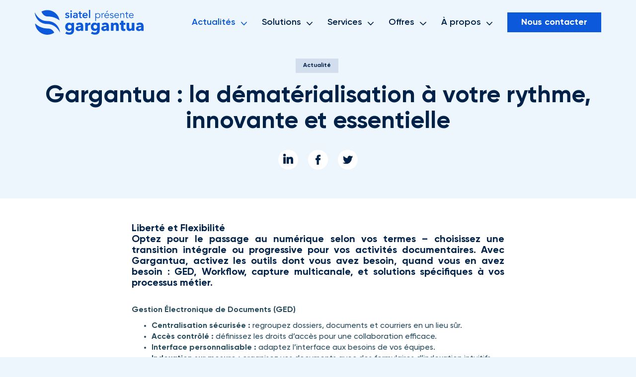

--- FILE ---
content_type: text/html; charset=UTF-8
request_url: https://www.siatel.com/gargantua-la-dematerialisation-a-votre-rythme-innovante-et-essentielle/
body_size: 23321
content:
<!DOCTYPE html>
<html lang="fr-FR">
<head>
    <meta http-equiv="content-type" content="text/html; charset=UTF-8" />
    <meta name="description" content="Gargantua, solution française de gestion électronique des documents (GED). Dossiers, documents, courriers : dématérialisez vos activités documentaires !" />
    <meta http-equiv="X-UA-Compatible" content="IE=edge">
    <meta name="viewport" content="width=device-width, initial-scale=1, maximum-scale=1">
    <link rel="pingback" href="" />
    <link rel="apple-touch-icon" sizes="57x57" href="https://www.siatel.com/wp-content/themes/siatel/img/favicon/apple-icon-57x57.png">
    <link rel="apple-touch-icon" sizes="60x60" href="https://www.siatel.com/wp-content/themes/siatel/img/favicon/apple-icon-60x60.png">
    <link rel="apple-touch-icon" sizes="72x72" href="https://www.siatel.com/wp-content/themes/siatel/img/favicon/apple-icon-72x72.png">
    <link rel="apple-touch-icon" sizes="76x76" href="https://www.siatel.com/wp-content/themes/siatel/img/favicon/apple-icon-76x76.png">
    <link rel="apple-touch-icon" sizes="114x114" href="https://www.siatel.com/wp-content/themes/siatel/img/favicon/apple-icon-114x114.png">
    <link rel="apple-touch-icon" sizes="120x120" href="https://www.siatel.com/wp-content/themes/siatel/img/favicon/apple-icon-120x120.png">
    <link rel="apple-touch-icon" sizes="144x144" href="https://www.siatel.com/wp-content/themes/siatel/img/favicon/apple-icon-144x144.png">
    <link rel="apple-touch-icon" sizes="152x152" href="https://www.siatel.com/wp-content/themes/siatel/img/favicon/apple-icon-152x152.png">
    <link rel="apple-touch-icon" sizes="180x180" href="https://www.siatel.com/wp-content/themes/siatel/img/favicon/apple-icon-180x180.png">
    <link rel="icon" type="image/png" sizes="192x192"  href="https://www.siatel.com/wp-content/themes/siatel/img/favicon/android-icon-192x192.png">
    <link rel="icon" type="image/png" sizes="32x32" href="https://www.siatel.com/wp-content/themes/siatel/img/favicon/favicon-32x32.png">
    <link rel="icon" type="image/png" sizes="96x96" href="https://www.siatel.com/wp-content/themes/siatel/img/favicon/favicon-96x96.png">
    <link rel="icon" type="image/png" sizes="16x16" href="https://www.siatel.com/wp-content/themes/siatel/img/favicon/favicon-16x16.png">
    <meta name="msapplication-TileColor" content="#ffffff">
    <meta name="msapplication-TileImage" content="https://www.siatel.com/wp-content/themes/siatel/img/favicon/ms-icon-144x144.png">
    <meta name="theme-color" content="#ffffff">
    <meta property="og:title" content="Siatel présente Gargantua">
    <meta property="og:description" content="Siatel édite le logiciel de dématérialisation Gargantua - GED, Workflow, outils de capture (numérisation, mails, téléservices). 12 solutions prêtes à l’emploi vous apportent des réponses ciblées sur la gestion des courriers, les signatures en ligne, la dématérialisation des procédures RH, des processus achats et factures, votre mise en conformité au RGPD, …">
    <meta property="og:image" content="https://www.siatel.com/wp-content/uploads/2023/02/Sans-titre-6.png">
    <meta name="google-site-verification" content="3LUqQ0lk0oRoRQ2VTPAuWIGOqqARVTfOg3DS__jOsPY" />
    <script src="https://www.google.com/recaptcha/api.js" async defer></script>
    <meta name='robots' content='index, follow, max-image-preview:large, max-snippet:-1, max-video-preview:-1' />

	<!-- This site is optimized with the Yoast SEO plugin v26.7 - https://yoast.com/wordpress/plugins/seo/ -->
	<title>Gargantua : la dématérialisation à votre rythme, innovante et essentielle - Siatel présente Gargantua</title>
	<link rel="canonical" href="https://www.siatel.com/gargantua-la-dematerialisation-a-votre-rythme-innovante-et-essentielle/" />
	<meta property="og:locale" content="fr_FR" />
	<meta property="og:type" content="article" />
	<meta property="og:title" content="Gargantua : la dématérialisation à votre rythme, innovante et essentielle - Siatel présente Gargantua" />
	<meta property="og:url" content="https://www.siatel.com/gargantua-la-dematerialisation-a-votre-rythme-innovante-et-essentielle/" />
	<meta property="og:site_name" content="Siatel présente Gargantua" />
	<meta property="article:published_time" content="2024-02-26T12:08:24+00:00" />
	<meta property="article:modified_time" content="2024-02-26T12:29:54+00:00" />
	<meta property="og:image" content="https://www.siatel.com/wp-content/uploads/2023/02/Sans-titre-6.png" />
	<meta property="og:image:width" content="1200" />
	<meta property="og:image:height" content="630" />
	<meta property="og:image:type" content="image/png" />
	<meta name="author" content="Hélène Guillou" />
	<meta name="twitter:card" content="summary_large_image" />
	<meta name="twitter:label1" content="Écrit par" />
	<meta name="twitter:data1" content="Hélène Guillou" />
	<script type="application/ld+json" class="yoast-schema-graph">{"@context":"https://schema.org","@graph":[{"@type":"Article","@id":"https://www.siatel.com/gargantua-la-dematerialisation-a-votre-rythme-innovante-et-essentielle/#article","isPartOf":{"@id":"https://www.siatel.com/gargantua-la-dematerialisation-a-votre-rythme-innovante-et-essentielle/"},"author":{"name":"Hélène Guillou","@id":"https://www.siatel.com/#/schema/person/dbdf51b838ce9f02e82ae99f076d48c7"},"headline":"Gargantua : la dématérialisation à votre rythme, innovante et essentielle","datePublished":"2024-02-26T12:08:24+00:00","dateModified":"2024-02-26T12:29:54+00:00","mainEntityOfPage":{"@id":"https://www.siatel.com/gargantua-la-dematerialisation-a-votre-rythme-innovante-et-essentielle/"},"wordCount":10,"publisher":{"@id":"https://www.siatel.com/#organization"},"articleSection":["Actualités"],"inLanguage":"fr-FR"},{"@type":"WebPage","@id":"https://www.siatel.com/gargantua-la-dematerialisation-a-votre-rythme-innovante-et-essentielle/","url":"https://www.siatel.com/gargantua-la-dematerialisation-a-votre-rythme-innovante-et-essentielle/","name":"Gargantua : la dématérialisation à votre rythme, innovante et essentielle - Siatel présente Gargantua","isPartOf":{"@id":"https://www.siatel.com/#website"},"datePublished":"2024-02-26T12:08:24+00:00","dateModified":"2024-02-26T12:29:54+00:00","breadcrumb":{"@id":"https://www.siatel.com/gargantua-la-dematerialisation-a-votre-rythme-innovante-et-essentielle/#breadcrumb"},"inLanguage":"fr-FR","potentialAction":[{"@type":"ReadAction","target":["https://www.siatel.com/gargantua-la-dematerialisation-a-votre-rythme-innovante-et-essentielle/"]}]},{"@type":"BreadcrumbList","@id":"https://www.siatel.com/gargantua-la-dematerialisation-a-votre-rythme-innovante-et-essentielle/#breadcrumb","itemListElement":[{"@type":"ListItem","position":1,"name":"Accueil","item":"https://www.siatel.com/"},{"@type":"ListItem","position":2,"name":"Gargantua : la dématérialisation à votre rythme, innovante et essentielle"}]},{"@type":"WebSite","@id":"https://www.siatel.com/#website","url":"https://www.siatel.com/","name":"Siatel présente Gargantua","description":"Gestion électronique des documents (GED)","publisher":{"@id":"https://www.siatel.com/#organization"},"potentialAction":[{"@type":"SearchAction","target":{"@type":"EntryPoint","urlTemplate":"https://www.siatel.com/?s={search_term_string}"},"query-input":{"@type":"PropertyValueSpecification","valueRequired":true,"valueName":"search_term_string"}}],"inLanguage":"fr-FR"},{"@type":"Organization","@id":"https://www.siatel.com/#organization","name":"Siatel présente Gargantua","url":"https://www.siatel.com/","logo":{"@type":"ImageObject","inLanguage":"fr-FR","@id":"https://www.siatel.com/#/schema/logo/image/","url":"https://www.siatel.com/wp-content/uploads/2023/02/Sans-titre-6.png","contentUrl":"https://www.siatel.com/wp-content/uploads/2023/02/Sans-titre-6.png","width":1200,"height":630,"caption":"Siatel présente Gargantua"},"image":{"@id":"https://www.siatel.com/#/schema/logo/image/"},"sameAs":["https://www.linkedin.com/company/siatel-sa/"]},{"@type":"Person","@id":"https://www.siatel.com/#/schema/person/dbdf51b838ce9f02e82ae99f076d48c7","name":"Hélène Guillou","image":{"@type":"ImageObject","inLanguage":"fr-FR","@id":"https://www.siatel.com/#/schema/person/image/","url":"https://www.siatel.com/wp-content/uploads/2022/10/heleneguillou-siatel-96x96.jpeg","contentUrl":"https://www.siatel.com/wp-content/uploads/2022/10/heleneguillou-siatel-96x96.jpeg","caption":"Hélène Guillou"},"url":"https://www.siatel.com"}]}</script>
	<!-- / Yoast SEO plugin. -->


<link rel='dns-prefetch' href='//maxcdn.bootstrapcdn.com' />
<link rel="alternate" title="oEmbed (JSON)" type="application/json+oembed" href="https://www.siatel.com/wp-json/oembed/1.0/embed?url=https%3A%2F%2Fwww.siatel.com%2Fgargantua-la-dematerialisation-a-votre-rythme-innovante-et-essentielle%2F" />
<link rel="alternate" title="oEmbed (XML)" type="text/xml+oembed" href="https://www.siatel.com/wp-json/oembed/1.0/embed?url=https%3A%2F%2Fwww.siatel.com%2Fgargantua-la-dematerialisation-a-votre-rythme-innovante-et-essentielle%2F&#038;format=xml" />
<style id='wp-img-auto-sizes-contain-inline-css' type='text/css'>
img:is([sizes=auto i],[sizes^="auto," i]){contain-intrinsic-size:3000px 1500px}
/*# sourceURL=wp-img-auto-sizes-contain-inline-css */
</style>
<style id='wp-emoji-styles-inline-css' type='text/css'>

	img.wp-smiley, img.emoji {
		display: inline !important;
		border: none !important;
		box-shadow: none !important;
		height: 1em !important;
		width: 1em !important;
		margin: 0 0.07em !important;
		vertical-align: -0.1em !important;
		background: none !important;
		padding: 0 !important;
	}
/*# sourceURL=wp-emoji-styles-inline-css */
</style>
<style id='wp-block-library-inline-css' type='text/css'>
:root{--wp-block-synced-color:#7a00df;--wp-block-synced-color--rgb:122,0,223;--wp-bound-block-color:var(--wp-block-synced-color);--wp-editor-canvas-background:#ddd;--wp-admin-theme-color:#007cba;--wp-admin-theme-color--rgb:0,124,186;--wp-admin-theme-color-darker-10:#006ba1;--wp-admin-theme-color-darker-10--rgb:0,107,160.5;--wp-admin-theme-color-darker-20:#005a87;--wp-admin-theme-color-darker-20--rgb:0,90,135;--wp-admin-border-width-focus:2px}@media (min-resolution:192dpi){:root{--wp-admin-border-width-focus:1.5px}}.wp-element-button{cursor:pointer}:root .has-very-light-gray-background-color{background-color:#eee}:root .has-very-dark-gray-background-color{background-color:#313131}:root .has-very-light-gray-color{color:#eee}:root .has-very-dark-gray-color{color:#313131}:root .has-vivid-green-cyan-to-vivid-cyan-blue-gradient-background{background:linear-gradient(135deg,#00d084,#0693e3)}:root .has-purple-crush-gradient-background{background:linear-gradient(135deg,#34e2e4,#4721fb 50%,#ab1dfe)}:root .has-hazy-dawn-gradient-background{background:linear-gradient(135deg,#faaca8,#dad0ec)}:root .has-subdued-olive-gradient-background{background:linear-gradient(135deg,#fafae1,#67a671)}:root .has-atomic-cream-gradient-background{background:linear-gradient(135deg,#fdd79a,#004a59)}:root .has-nightshade-gradient-background{background:linear-gradient(135deg,#330968,#31cdcf)}:root .has-midnight-gradient-background{background:linear-gradient(135deg,#020381,#2874fc)}:root{--wp--preset--font-size--normal:16px;--wp--preset--font-size--huge:42px}.has-regular-font-size{font-size:1em}.has-larger-font-size{font-size:2.625em}.has-normal-font-size{font-size:var(--wp--preset--font-size--normal)}.has-huge-font-size{font-size:var(--wp--preset--font-size--huge)}.has-text-align-center{text-align:center}.has-text-align-left{text-align:left}.has-text-align-right{text-align:right}.has-fit-text{white-space:nowrap!important}#end-resizable-editor-section{display:none}.aligncenter{clear:both}.items-justified-left{justify-content:flex-start}.items-justified-center{justify-content:center}.items-justified-right{justify-content:flex-end}.items-justified-space-between{justify-content:space-between}.screen-reader-text{border:0;clip-path:inset(50%);height:1px;margin:-1px;overflow:hidden;padding:0;position:absolute;width:1px;word-wrap:normal!important}.screen-reader-text:focus{background-color:#ddd;clip-path:none;color:#444;display:block;font-size:1em;height:auto;left:5px;line-height:normal;padding:15px 23px 14px;text-decoration:none;top:5px;width:auto;z-index:100000}html :where(.has-border-color){border-style:solid}html :where([style*=border-top-color]){border-top-style:solid}html :where([style*=border-right-color]){border-right-style:solid}html :where([style*=border-bottom-color]){border-bottom-style:solid}html :where([style*=border-left-color]){border-left-style:solid}html :where([style*=border-width]){border-style:solid}html :where([style*=border-top-width]){border-top-style:solid}html :where([style*=border-right-width]){border-right-style:solid}html :where([style*=border-bottom-width]){border-bottom-style:solid}html :where([style*=border-left-width]){border-left-style:solid}html :where(img[class*=wp-image-]){height:auto;max-width:100%}:where(figure){margin:0 0 1em}html :where(.is-position-sticky){--wp-admin--admin-bar--position-offset:var(--wp-admin--admin-bar--height,0px)}@media screen and (max-width:600px){html :where(.is-position-sticky){--wp-admin--admin-bar--position-offset:0px}}

/*# sourceURL=wp-block-library-inline-css */
</style><style id='global-styles-inline-css' type='text/css'>
:root{--wp--preset--aspect-ratio--square: 1;--wp--preset--aspect-ratio--4-3: 4/3;--wp--preset--aspect-ratio--3-4: 3/4;--wp--preset--aspect-ratio--3-2: 3/2;--wp--preset--aspect-ratio--2-3: 2/3;--wp--preset--aspect-ratio--16-9: 16/9;--wp--preset--aspect-ratio--9-16: 9/16;--wp--preset--color--black: #000000;--wp--preset--color--cyan-bluish-gray: #abb8c3;--wp--preset--color--white: #ffffff;--wp--preset--color--pale-pink: #f78da7;--wp--preset--color--vivid-red: #cf2e2e;--wp--preset--color--luminous-vivid-orange: #ff6900;--wp--preset--color--luminous-vivid-amber: #fcb900;--wp--preset--color--light-green-cyan: #7bdcb5;--wp--preset--color--vivid-green-cyan: #00d084;--wp--preset--color--pale-cyan-blue: #8ed1fc;--wp--preset--color--vivid-cyan-blue: #0693e3;--wp--preset--color--vivid-purple: #9b51e0;--wp--preset--gradient--vivid-cyan-blue-to-vivid-purple: linear-gradient(135deg,rgb(6,147,227) 0%,rgb(155,81,224) 100%);--wp--preset--gradient--light-green-cyan-to-vivid-green-cyan: linear-gradient(135deg,rgb(122,220,180) 0%,rgb(0,208,130) 100%);--wp--preset--gradient--luminous-vivid-amber-to-luminous-vivid-orange: linear-gradient(135deg,rgb(252,185,0) 0%,rgb(255,105,0) 100%);--wp--preset--gradient--luminous-vivid-orange-to-vivid-red: linear-gradient(135deg,rgb(255,105,0) 0%,rgb(207,46,46) 100%);--wp--preset--gradient--very-light-gray-to-cyan-bluish-gray: linear-gradient(135deg,rgb(238,238,238) 0%,rgb(169,184,195) 100%);--wp--preset--gradient--cool-to-warm-spectrum: linear-gradient(135deg,rgb(74,234,220) 0%,rgb(151,120,209) 20%,rgb(207,42,186) 40%,rgb(238,44,130) 60%,rgb(251,105,98) 80%,rgb(254,248,76) 100%);--wp--preset--gradient--blush-light-purple: linear-gradient(135deg,rgb(255,206,236) 0%,rgb(152,150,240) 100%);--wp--preset--gradient--blush-bordeaux: linear-gradient(135deg,rgb(254,205,165) 0%,rgb(254,45,45) 50%,rgb(107,0,62) 100%);--wp--preset--gradient--luminous-dusk: linear-gradient(135deg,rgb(255,203,112) 0%,rgb(199,81,192) 50%,rgb(65,88,208) 100%);--wp--preset--gradient--pale-ocean: linear-gradient(135deg,rgb(255,245,203) 0%,rgb(182,227,212) 50%,rgb(51,167,181) 100%);--wp--preset--gradient--electric-grass: linear-gradient(135deg,rgb(202,248,128) 0%,rgb(113,206,126) 100%);--wp--preset--gradient--midnight: linear-gradient(135deg,rgb(2,3,129) 0%,rgb(40,116,252) 100%);--wp--preset--font-size--small: 13px;--wp--preset--font-size--medium: 20px;--wp--preset--font-size--large: 36px;--wp--preset--font-size--x-large: 42px;--wp--preset--spacing--20: 0.44rem;--wp--preset--spacing--30: 0.67rem;--wp--preset--spacing--40: 1rem;--wp--preset--spacing--50: 1.5rem;--wp--preset--spacing--60: 2.25rem;--wp--preset--spacing--70: 3.38rem;--wp--preset--spacing--80: 5.06rem;--wp--preset--shadow--natural: 6px 6px 9px rgba(0, 0, 0, 0.2);--wp--preset--shadow--deep: 12px 12px 50px rgba(0, 0, 0, 0.4);--wp--preset--shadow--sharp: 6px 6px 0px rgba(0, 0, 0, 0.2);--wp--preset--shadow--outlined: 6px 6px 0px -3px rgb(255, 255, 255), 6px 6px rgb(0, 0, 0);--wp--preset--shadow--crisp: 6px 6px 0px rgb(0, 0, 0);}:where(.is-layout-flex){gap: 0.5em;}:where(.is-layout-grid){gap: 0.5em;}body .is-layout-flex{display: flex;}.is-layout-flex{flex-wrap: wrap;align-items: center;}.is-layout-flex > :is(*, div){margin: 0;}body .is-layout-grid{display: grid;}.is-layout-grid > :is(*, div){margin: 0;}:where(.wp-block-columns.is-layout-flex){gap: 2em;}:where(.wp-block-columns.is-layout-grid){gap: 2em;}:where(.wp-block-post-template.is-layout-flex){gap: 1.25em;}:where(.wp-block-post-template.is-layout-grid){gap: 1.25em;}.has-black-color{color: var(--wp--preset--color--black) !important;}.has-cyan-bluish-gray-color{color: var(--wp--preset--color--cyan-bluish-gray) !important;}.has-white-color{color: var(--wp--preset--color--white) !important;}.has-pale-pink-color{color: var(--wp--preset--color--pale-pink) !important;}.has-vivid-red-color{color: var(--wp--preset--color--vivid-red) !important;}.has-luminous-vivid-orange-color{color: var(--wp--preset--color--luminous-vivid-orange) !important;}.has-luminous-vivid-amber-color{color: var(--wp--preset--color--luminous-vivid-amber) !important;}.has-light-green-cyan-color{color: var(--wp--preset--color--light-green-cyan) !important;}.has-vivid-green-cyan-color{color: var(--wp--preset--color--vivid-green-cyan) !important;}.has-pale-cyan-blue-color{color: var(--wp--preset--color--pale-cyan-blue) !important;}.has-vivid-cyan-blue-color{color: var(--wp--preset--color--vivid-cyan-blue) !important;}.has-vivid-purple-color{color: var(--wp--preset--color--vivid-purple) !important;}.has-black-background-color{background-color: var(--wp--preset--color--black) !important;}.has-cyan-bluish-gray-background-color{background-color: var(--wp--preset--color--cyan-bluish-gray) !important;}.has-white-background-color{background-color: var(--wp--preset--color--white) !important;}.has-pale-pink-background-color{background-color: var(--wp--preset--color--pale-pink) !important;}.has-vivid-red-background-color{background-color: var(--wp--preset--color--vivid-red) !important;}.has-luminous-vivid-orange-background-color{background-color: var(--wp--preset--color--luminous-vivid-orange) !important;}.has-luminous-vivid-amber-background-color{background-color: var(--wp--preset--color--luminous-vivid-amber) !important;}.has-light-green-cyan-background-color{background-color: var(--wp--preset--color--light-green-cyan) !important;}.has-vivid-green-cyan-background-color{background-color: var(--wp--preset--color--vivid-green-cyan) !important;}.has-pale-cyan-blue-background-color{background-color: var(--wp--preset--color--pale-cyan-blue) !important;}.has-vivid-cyan-blue-background-color{background-color: var(--wp--preset--color--vivid-cyan-blue) !important;}.has-vivid-purple-background-color{background-color: var(--wp--preset--color--vivid-purple) !important;}.has-black-border-color{border-color: var(--wp--preset--color--black) !important;}.has-cyan-bluish-gray-border-color{border-color: var(--wp--preset--color--cyan-bluish-gray) !important;}.has-white-border-color{border-color: var(--wp--preset--color--white) !important;}.has-pale-pink-border-color{border-color: var(--wp--preset--color--pale-pink) !important;}.has-vivid-red-border-color{border-color: var(--wp--preset--color--vivid-red) !important;}.has-luminous-vivid-orange-border-color{border-color: var(--wp--preset--color--luminous-vivid-orange) !important;}.has-luminous-vivid-amber-border-color{border-color: var(--wp--preset--color--luminous-vivid-amber) !important;}.has-light-green-cyan-border-color{border-color: var(--wp--preset--color--light-green-cyan) !important;}.has-vivid-green-cyan-border-color{border-color: var(--wp--preset--color--vivid-green-cyan) !important;}.has-pale-cyan-blue-border-color{border-color: var(--wp--preset--color--pale-cyan-blue) !important;}.has-vivid-cyan-blue-border-color{border-color: var(--wp--preset--color--vivid-cyan-blue) !important;}.has-vivid-purple-border-color{border-color: var(--wp--preset--color--vivid-purple) !important;}.has-vivid-cyan-blue-to-vivid-purple-gradient-background{background: var(--wp--preset--gradient--vivid-cyan-blue-to-vivid-purple) !important;}.has-light-green-cyan-to-vivid-green-cyan-gradient-background{background: var(--wp--preset--gradient--light-green-cyan-to-vivid-green-cyan) !important;}.has-luminous-vivid-amber-to-luminous-vivid-orange-gradient-background{background: var(--wp--preset--gradient--luminous-vivid-amber-to-luminous-vivid-orange) !important;}.has-luminous-vivid-orange-to-vivid-red-gradient-background{background: var(--wp--preset--gradient--luminous-vivid-orange-to-vivid-red) !important;}.has-very-light-gray-to-cyan-bluish-gray-gradient-background{background: var(--wp--preset--gradient--very-light-gray-to-cyan-bluish-gray) !important;}.has-cool-to-warm-spectrum-gradient-background{background: var(--wp--preset--gradient--cool-to-warm-spectrum) !important;}.has-blush-light-purple-gradient-background{background: var(--wp--preset--gradient--blush-light-purple) !important;}.has-blush-bordeaux-gradient-background{background: var(--wp--preset--gradient--blush-bordeaux) !important;}.has-luminous-dusk-gradient-background{background: var(--wp--preset--gradient--luminous-dusk) !important;}.has-pale-ocean-gradient-background{background: var(--wp--preset--gradient--pale-ocean) !important;}.has-electric-grass-gradient-background{background: var(--wp--preset--gradient--electric-grass) !important;}.has-midnight-gradient-background{background: var(--wp--preset--gradient--midnight) !important;}.has-small-font-size{font-size: var(--wp--preset--font-size--small) !important;}.has-medium-font-size{font-size: var(--wp--preset--font-size--medium) !important;}.has-large-font-size{font-size: var(--wp--preset--font-size--large) !important;}.has-x-large-font-size{font-size: var(--wp--preset--font-size--x-large) !important;}
/*# sourceURL=global-styles-inline-css */
</style>

<style id='classic-theme-styles-inline-css' type='text/css'>
/*! This file is auto-generated */
.wp-block-button__link{color:#fff;background-color:#32373c;border-radius:9999px;box-shadow:none;text-decoration:none;padding:calc(.667em + 2px) calc(1.333em + 2px);font-size:1.125em}.wp-block-file__button{background:#32373c;color:#fff;text-decoration:none}
/*# sourceURL=/wp-includes/css/classic-themes.min.css */
</style>
<link rel='stylesheet' id='mpp_gutenberg-css' href='https://www.siatel.com/wp-content/plugins/metronet-profile-picture/dist/blocks.style.build.css?ver=2.6.3' type='text/css' media='all' />
<link rel='stylesheet' id='cmplz-general-css' href='https://www.siatel.com/wp-content/plugins/complianz-gdpr/assets/css/cookieblocker.min.css?ver=1766006831' type='text/css' media='all' />
<link rel='stylesheet' id='bootstrap.css-css' href='https://www.siatel.com/wp-content/themes/siatel/css/bootstrap.min.css?ver=1' type='text/css' media='all' />
<link rel='stylesheet' id='swiper.css-css' href='https://www.siatel.com/wp-content/themes/siatel/css/swiper-bundle.min.css?ver=1' type='text/css' media='all' />
<link rel='stylesheet' id='stylesheet-css' href='https://www.siatel.com/wp-content/themes/siatel/style.css?ver=1.14' type='text/css' media='all' />
<script type="text/javascript" src="https://www.siatel.com/wp-includes/js/jquery/jquery.min.js?ver=3.7.1" id="jquery-core-js"></script>
<script type="text/javascript" src="https://www.siatel.com/wp-includes/js/jquery/jquery-migrate.min.js?ver=3.4.1" id="jquery-migrate-js"></script>
<link rel="https://api.w.org/" href="https://www.siatel.com/wp-json/" /><link rel="alternate" title="JSON" type="application/json" href="https://www.siatel.com/wp-json/wp/v2/posts/1841" />
<link rel='shortlink' href='https://www.siatel.com/?p=1841' />
</head>
<body class="wp-singular post-template-default single single-post postid-1841 single-format-standard wp-theme-siatel">
<nav class="navbar navbar-default navbar-fixed-top" role="navigation">
    <div class="container">
        <div class="navbar-header">
            <button type="button" class="navbar-toggle" data-toggle="collapse" data-target=".navbar-siatel-collapse">
                <span class="sr-only">MENU</span>
                <span class="icon-bar top-bar"></span>
                <span class="icon-bar middle-bar"></span>
                <span class="icon-bar bottom-bar"></span>
            </button>
            <a class="navbar-brand" href="https://www.siatel.com">
                <svg xmlns="http://www.w3.org/2000/svg" xml:space="preserve" id="main_logo" version="1.1" viewBox="0 0 432.6 98.9" height="50px" width="218.7px"> <path d="M240.6 13.4h2.7v3.1h.1c.4-.6.9-1.2 1.5-1.6.6-.5 1.2-.8 1.8-1.1.6-.3 1.3-.5 2-.6.7-.1 1.3-.2 1.9-.2 1.5 0 2.8.2 4 .7 1.2.5 2.3 1.2 3.2 2.1.9.9 1.6 1.9 2.1 3.1.5 1.2.7 2.5.7 3.9s-.2 2.7-.7 3.9c-.5 1.2-1.2 2.3-2.1 3.1-.9.9-1.9 1.6-3.2 2.1-1.2.5-2.6.7-4 .7-.6 0-1.3-.1-1.9-.2-.7-.1-1.3-.3-2-.6-.6-.3-1.3-.7-1.8-1.1-.6-.5-1.1-1-1.5-1.6h-.1v14.7h-2.7V13.4zm17.2 9.4c0-1-.2-2-.5-2.9-.3-.9-.8-1.7-1.4-2.4-.6-.7-1.4-1.2-2.2-1.6-.9-.4-1.9-.6-3-.6s-2.1.2-3 .6c-.9.4-1.7.9-2.4 1.6-.7.7-1.2 1.5-1.6 2.4-.4.9-.6 1.9-.6 2.9s.2 2 .6 2.9c.4.9.9 1.7 1.6 2.4.7.7 1.5 1.2 2.4 1.6.9.4 1.9.6 3 .6s2.1-.2 3-.6c.9-.4 1.6-.9 2.2-1.6.6-.7 1.1-1.5 1.4-2.4.3-.9.5-1.9.5-2.9zM265.5 19.2c0-.8 0-1.7-.1-2.5 0-.9-.1-2-.1-3.3h2.6v3.5h.1c.2-.5.5-1 .8-1.5.3-.5.8-.9 1.3-1.3s1.1-.7 1.7-.9c.7-.2 1.4-.3 2.2-.3.8 0 1.4.1 2 .2l-.5 2.6c-.3-.1-.9-.2-1.5-.2-1 0-1.9.2-2.6.6-.7.4-1.3.9-1.8 1.5s-.8 1.3-1.1 1.9c-.2.7-.3 1.4-.3 2v10.6h-2.7V19.2zM279.7 23.5c.1.9.3 1.8.7 2.7s.9 1.5 1.5 2.1c.6.6 1.3 1.1 2.1 1.4.8.3 1.7.5 2.6.5 1.4 0 2.6-.3 3.7-1 1-.7 1.8-1.4 2.4-2.3l2 1.7c-1.1 1.4-2.4 2.4-3.7 3.1-1.4.6-2.8.9-4.4.9-1.4 0-2.7-.2-3.9-.7-1.2-.5-2.2-1.2-3.1-2.1-.9-.9-1.5-1.9-2-3.1-.5-1.2-.7-2.5-.7-3.9s.2-2.7.7-3.9c.5-1.2 1.2-2.3 2-3.1.9-.9 1.9-1.6 3-2.1 1.2-.5 2.4-.7 3.7-.7 1.4 0 2.7.3 3.8.8 1.1.5 2.1 1.2 2.8 2 .8.8 1.3 1.8 1.7 3 .4 1.1.6 2.4.6 3.6v1.2h-15.5zm12.7-2.2c0-1.8-.5-3.2-1.6-4.4-1.1-1.1-2.6-1.7-4.5-1.7-.9 0-1.7.2-2.5.5s-1.5.8-2.1 1.3c-.6.6-1.1 1.2-1.4 1.9-.4.7-.5 1.5-.5 2.3h12.6zM286 9.5h-2.4l4-5.8h3.7L286 9.5zM310.1 17.8c-.4-.8-.9-1.4-1.6-1.8-.7-.5-1.5-.7-2.5-.7-.5 0-.9.1-1.4.2-.5.1-.9.3-1.3.5s-.7.5-.9.9c-.2.3-.3.8-.3 1.3 0 .9.3 1.5.9 1.9.6.4 1.5.8 2.8 1l2.7.6c1.3.3 2.4.9 3.3 1.8.9.9 1.3 2 1.3 3.4 0 1-.2 1.9-.6 2.6-.4.7-1 1.3-1.6 1.8-.7.5-1.5.8-2.4 1-.9.2-1.8.3-2.7.3-1.4 0-2.8-.3-4-.8-1.2-.5-2.3-1.5-3.2-2.8l2.3-1.6c.5.9 1.2 1.5 2 2s1.8.8 2.9.8c.5 0 1.1-.1 1.6-.2s1-.3 1.4-.6c.4-.3.8-.6 1-1s.4-.9.4-1.4c0-.9-.3-1.6-1-2-.7-.4-1.5-.7-2.5-1l-2.6-.6c-.3-.1-.8-.2-1.3-.4s-1.1-.5-1.6-.8c-.5-.4-1-.9-1.3-1.5-.4-.6-.6-1.3-.6-2.2 0-1 .2-1.8.6-2.5.4-.7.9-1.3 1.6-1.8.7-.5 1.4-.8 2.2-1 .8-.2 1.7-.3 2.6-.3 1.3 0 2.5.3 3.7.8 1.1.5 2 1.4 2.6 2.6l-2.5 1.5zM319.1 23.5c.1.9.3 1.8.7 2.7s.9 1.5 1.5 2.1c.6.6 1.3 1.1 2.1 1.4.8.3 1.7.5 2.6.5 1.4 0 2.6-.3 3.7-1 1-.7 1.8-1.4 2.4-2.3l2 1.7c-1.1 1.4-2.4 2.4-3.7 3.1-1.4.6-2.8.9-4.4.9-1.4 0-2.7-.2-3.9-.7-1.2-.5-2.2-1.2-3.1-2.1-.9-.9-1.5-1.9-2-3.1-.5-1.2-.7-2.5-.7-3.9s.2-2.7.7-3.9c.5-1.2 1.2-2.3 2-3.1.9-.9 1.9-1.6 3-2.1 1.2-.5 2.4-.7 3.7-.7 1.4 0 2.7.3 3.8.8 1.1.5 2.1 1.2 2.8 2 .8.8 1.3 1.8 1.7 3 .4 1.1.6 2.4.6 3.6v1.2h-15.5zm12.8-2.2c0-1.8-.5-3.2-1.6-4.4-1.1-1.1-2.6-1.7-4.5-1.7-.9 0-1.7.2-2.5.5s-1.5.8-2.1 1.3c-.6.6-1.1 1.2-1.4 1.9-.4.7-.5 1.5-.5 2.3h12.6zM342.2 13.4c.1.5.1 1 .1 1.5v1.5h.1c.3-.5.7-1 1.1-1.4.5-.4 1-.8 1.5-1.1.6-.3 1.2-.5 1.8-.7.6-.2 1.3-.3 1.9-.3 2.4 0 4.2.6 5.3 1.9 1.2 1.3 1.7 3.1 1.7 5.4v11.9H353V21.8c0-2.1-.4-3.7-1.1-4.8-.7-1.1-2.1-1.7-4-1.7-.1 0-.5.1-1.1.2-.6.1-1.3.4-1.9.9-.7.5-1.3 1.2-1.8 2.2-.5 1-.8 2.3-.8 4v9.6h-2.7V17.5c0-.5 0-1.2-.1-1.9 0-.8-.1-1.5-.1-2.2h2.8zM371.7 15.8h-5.4v11.1c0 .7.1 1.3.2 1.7.1.4.3.8.6 1s.5.4.9.5c.3.1.7.1 1.1.1.5 0 .9-.1 1.4-.2.5-.1.9-.3 1.3-.5l.1 2.5c-1 .5-2.2.7-3.6.7-.5 0-1-.1-1.6-.2-.5-.1-1.1-.4-1.5-.8-.5-.4-.8-.9-1.1-1.5-.3-.6-.4-1.5-.4-2.5V15.8h-4v-2.4h4V8.1h2.7v5.3h5.4v2.4zM377.2 23.5c.1.9.3 1.8.7 2.7s.9 1.5 1.5 2.1c.6.6 1.3 1.1 2.1 1.4.8.3 1.7.5 2.6.5 1.4 0 2.6-.3 3.7-1 1-.7 1.8-1.4 2.4-2.3l2 1.7c-1.1 1.4-2.4 2.4-3.7 3.1-1.4.6-2.8.9-4.4.9-1.4 0-2.7-.2-3.9-.7-1.2-.5-2.2-1.2-3.1-2.1-.9-.9-1.5-1.9-2-3.1-.5-1.2-.7-2.5-.7-3.9s.2-2.7.7-3.9c.5-1.2 1.2-2.3 2-3.1.9-.9 1.9-1.6 3-2.1 1.2-.5 2.4-.7 3.7-.7 1.4 0 2.7.3 3.8.8 1.1.5 2.1 1.2 2.8 2 .8.8 1.3 1.8 1.7 3 .4 1.1.6 2.4.6 3.6v1.2h-15.5zm12.8-2.2c0-1.8-.5-3.2-1.6-4.4-1.1-1.1-2.6-1.7-4.5-1.7-.9 0-1.7.2-2.5.5s-1.5.8-2.1 1.3c-.6.6-1.1 1.2-1.4 1.9-.4.7-.5 1.5-.5 2.3H390z" fill="#0C59DB"/> <g> <path d="M52.3 26.2c17.4 0 33.2 5.5 46.1 15.6-3.8-23.3-24-41-48.4-41-8.5 0-16.5 2.1-23.4 5.9 1 2.5 2.7 6.3 5.6 10 5.2 6.5 11.5 9.5 20.1 9.5zM52.3 74.2c-22.7 0-39.4-8.9-51.1-20.5 2 25.3 23.1 45.2 48.9 45.2 10.1 0 19.5-3.1 27.3-8.3-1.1-2.1-2.5-4.6-4.5-7-5.3-6.4-11.8-9.4-20.6-9.4zM0 9.9s1 2 2.9 5.2c1 1.6 2.2 3.5 3.7 5.6 1.5 2.1 3.3 4.3 5.3 6.6s4.4 4.6 7.1 6.7c2.7 2.1 5.7 4 8.9 5.6 1.6.7 3.3 1.5 5 2.1.9.3 1.7.6 2.6.8.9.2 1.8.5 2.7.7 3.7.8 7.5 1.1 11.4 1.2l3.4.1c.5 0 1.2.1 1.8.1l1.9.2.9.1.9.2 1.8.3c1.2.2 2.3.5 3.5.8 2.3.6 4.5 1.3 6.7 2.3 2.1.9 4.2 2 6.1 3.1 3.9 2.3 7.2 5.1 10 8.1 2.8 2.9 5 6.1 6.7 9 1.7 3 3 5.8 4 8.4 1 2.6 1.6 4.9 2 6.8.4 1.9.6 3.4.7 4.5.1 1 .1 1.6.1 1.6s-1-2-3-5.2c-1-1.6-2.3-3.5-3.9-5.5s-3.4-4.3-5.5-6.5-4.5-4.5-7.2-6.5c-2.7-2.1-5.7-3.9-9-5.4-1.6-.7-3.3-1.5-5.1-2-.9-.3-1.7-.6-2.7-.8-.9-.2-1.8-.5-2.7-.7-.9-.2-1.8-.4-2.8-.5l-1.2-.3-.7-.1-.7-.1-1.4-.1c-.5 0-.9-.1-1.4-.1l-3.1-.1c-4.8 0-9.6-.6-14.1-1.9-2.3-.6-4.5-1.4-6.7-2.4l-.8-.3-.8-.4c-.5-.2-1-.5-1.6-.8-.5-.2-1-.5-1.5-.8l-1.5-.9c-3.9-2.4-7.1-5.3-9.8-8.3-2.7-3-4.9-6.1-6.6-9.2s-2.9-5.9-3.8-8.5C1.6 20 1 17.7.6 15.8c-.4-2-.6-3.5-.7-4.5.1-.9.1-1.4.1-1.4z" fill="#0C59DB"/> <g> <path d="M134.1 17.2c-.5-.6-1.1-1.1-1.9-1.6-.8-.4-1.7-.7-2.6-.7-.8 0-1.6.2-2.3.5-.7.4-1 .9-1 1.7 0 .8.4 1.3 1.1 1.7.7.3 1.9.7 3.3 1 .8.2 1.6.4 2.3.7s1.5.7 2.1 1.1c.6.5 1.2 1.1 1.6 1.8.4.7.6 1.6.6 2.5 0 1.2-.2 2.3-.7 3.2-.5.9-1.1 1.6-1.9 2.1s-1.7.9-2.7 1.2c-1 .2-2.1.4-3.2.4-1.6 0-3.1-.3-4.7-.9s-2.7-1.4-3.7-2.5l3.4-3.2c.6.7 1.3 1.3 2.2 1.8.9.5 1.9.7 3 .7.4 0 .7 0 1.1-.1.4-.1.7-.2 1.1-.4s.6-.4.8-.7c.2-.3.3-.7.3-1.2 0-.8-.4-1.5-1.2-1.8-.8-.4-1.9-.7-3.5-1.1-.8-.2-1.5-.4-2.3-.7s-1.4-.6-1.9-1.1c-.6-.5-1-1-1.4-1.7-.4-.7-.5-1.5-.5-2.4 0-1.1.2-2.1.7-2.9.5-.8 1.1-1.5 1.9-2 .8-.5 1.6-.9 2.6-1.2 1-.2 2-.4 3-.4 1.5 0 2.9.2 4.3.8 1.4.5 2.5 1.3 3.3 2.4l-3.2 3zM141.2 4.8c0-.8.3-1.6.9-2.1s1.4-.9 2.3-.9 1.7.3 2.4.9 1 1.3 1 2.2-.3 1.6-1 2.2c-.6.6-1.4.9-2.4.9-.9 0-1.7-.3-2.3-.9-.6-.8-.9-1.5-.9-2.3zm.7 7h5.1v20.5h-5.1V11.8zM166 29.6h-.1c-.5.9-1.3 1.7-2.5 2.3-1.1.6-2.4.9-3.9.9-.8 0-1.7-.1-2.6-.3-.9-.2-1.7-.6-2.5-1.1s-1.4-1.2-1.9-2-.7-1.8-.7-3c0-1.6.4-2.7 1.3-3.7.9-.9 2-1.6 3.3-2.1 1.4-.5 2.9-.8 4.5-1 1.7-.1 3.3-.2 4.9-.2V19c0-1.3-.5-2.2-1.4-2.8-.9-.6-2-.9-3.3-.9-1.1 0-2.1.2-3.1.7s-1.8 1-2.5 1.7l-2.6-3.1c1.2-1.1 2.5-1.9 4-2.4s3.1-.8 4.6-.8c1.8 0 3.3.2 4.5.8 1.2.5 2.1 1.2 2.8 2 .7.8 1.2 1.8 1.4 2.8s.4 2 .4 3.1v12.4H166v-2.9zm-.1-6.7h-1.2c-.8 0-1.7 0-2.6.1-.9.1-1.8.2-2.5.5-.8.2-1.4.6-1.9 1s-.8 1.1-.8 1.8c0 .5.1.9.3 1.2.2.3.5.6.8.8.4.2.7.4 1.2.4.4.1.8.1 1.3.1 1.8 0 3.1-.5 4-1.4.9-1 1.4-2.2 1.4-3.8v-.7zM173.3 15.9v-4.1h3.6v-6h5v5.9h5.1v4.1h-5v9.5c0 .9.2 1.7.5 2.3.3.6 1.1.9 2.2.9.4 0 .7 0 1.1-.1.4-.1.7-.2 1.1-.3l.2 4c-.5.2-1 .3-1.6.4-.6.1-1.2.1-1.8.1-1.4 0-2.5-.2-3.3-.6-.8-.4-1.5-.9-2-1.6-.5-.7-.8-1.4-1-2.3-.2-.9-.3-1.8-.3-2.8v-9.5h-3.8zM210.3 22.2v1.4h-15.5c.1.7.2 1.4.6 2 .3.6.8 1.1 1.3 1.6s1.2.8 1.8 1.1c.7.2 1.4.4 2.1.4 1.3 0 2.4-.2 3.2-.7.9-.5 1.6-1.1 2.2-1.9l3.4 2.7c-2 2.7-4.9 4.1-8.8 4.1-1.6 0-3.1-.2-4.4-.7-1.3-.5-2.5-1.2-3.5-2.1-1-.9-1.8-2-2.3-3.3-.6-1.3-.8-2.8-.8-4.5 0-1.7.3-3.1.8-4.5.6-1.3 1.3-2.5 2.3-3.5 1-1 2.1-1.7 3.4-2.2 1.3-.5 2.7-.8 4.3-.8 1.4 0 2.7.2 3.9.7 1.2.5 2.3 1.2 3.1 2.1.9.9 1.6 2.1 2.1 3.5.5 1.2.8 2.8.8 4.6zm-5.1-2.3c0-.7-.1-1.3-.3-1.9-.2-.6-.5-1.1-.9-1.6s-.9-.8-1.5-1.1c-.6-.3-1.3-.4-2.1-.4-1.6 0-2.8.5-3.9 1.4-1.1.9-1.7 2.1-1.8 3.6h10.5zM215.3 0h5.1v32.2h-5.1V0z" fill="#0C59DB"/> </g> <g> <path d="M156.2 80.3c0 3.1-.4 5.8-1.3 8.1s-2.1 4.2-3.8 5.7c-1.6 1.5-3.6 2.6-5.9 3.4-2.3.7-4.9 1.1-7.7 1.1s-5.7-.4-8.6-1.3c-2.9-.8-5.5-2.1-7.7-3.7l5.2-7.4c1.5 1.4 3.2 2.4 5.1 3 1.8.7 3.7 1 5.4 1 3.1 0 5.3-.8 6.8-2.4 1.5-1.6 2.2-3.8 2.2-6.4v-1.9h-.2c-1 1.3-2.3 2.3-3.9 3.1s-3.5 1.1-5.7 1.1c-2.4 0-4.6-.4-6.4-1.3-1.9-.9-3.4-2-4.7-3.5-1.3-1.5-2.3-3.2-3-5.2-.7-2-1-4.1-1-6.3s.3-4.3 1-6.3 1.7-3.8 3-5.3 2.9-2.7 4.7-3.7c1.9-.9 4-1.4 6.4-1.4 2 0 3.9.4 5.7 1.2 1.8.8 3.3 2.1 4.4 3.8h.1v-4.1h9.9v28.7zm-9.9-13.1c0-1.1-.2-2.1-.5-3.1-.4-1-.9-1.8-1.6-2.6-.7-.7-1.5-1.3-2.4-1.8-.9-.4-2-.6-3.2-.6-1.2 0-2.2.2-3.1.6-.9.4-1.7 1-2.3 1.7-.6.7-1.1 1.6-1.5 2.5-.3 1-.5 2-.5 3.1s.2 2.1.5 3.1.8 1.8 1.5 2.6c.6.7 1.4 1.3 2.3 1.8.9.4 2 .7 3.1.7 1.2 0 2.3-.2 3.2-.7s1.8-1 2.4-1.8c.7-.7 1.2-1.6 1.5-2.5.4-.8.6-1.9.6-3zM164 55.9c1.9-1.8 4-3.1 6.5-4 2.5-.9 5-1.3 7.6-1.3 2.7 0 4.9.3 6.8 1 1.8.7 3.3 1.7 4.5 3.1 1.1 1.4 2 3.1 2.5 5.2s.8 4.6.8 7.5v16h-9.5V80h-.2c-.8 1.3-2 2.3-3.7 3.1-1.6.7-3.4 1.1-5.3 1.1-1.3 0-2.6-.2-3.9-.5-1.4-.3-2.6-.9-3.7-1.7-1.1-.8-2-1.8-2.8-3.1-.7-1.3-1.1-2.8-1.1-4.7 0-2.3.6-4.1 1.9-5.5 1.3-1.4 2.9-2.5 4.8-3.2s4.2-1.3 6.6-1.5c2.4-.3 4.8-.4 7.1-.4v-.5c0-1.6-.6-2.7-1.7-3.5-1.1-.7-2.5-1.1-4.1-1.1-1.5 0-2.9.3-4.3 1-1.4.6-2.6 1.4-3.5 2.3l-5.3-5.9zm19.2 13.5h-1.3c-1.1 0-2.3.1-3.5.2-1.2.1-2.2.3-3.1.6-.9.3-1.7.7-2.3 1.3-.6.6-.9 1.3-.9 2.3 0 .6.1 1.1.4 1.5.3.4.6.8 1 1 .4.3.9.4 1.5.5.6.1 1.1.2 1.6.2 2.1 0 3.7-.6 4.9-1.8 1.1-1.2 1.7-2.7 1.7-4.7v-1.1zM221 60.1c-.5-.1-.9-.2-1.4-.3-.4 0-.9-.1-1.3-.1-1.4 0-2.6.3-3.5.8-1 .5-1.7 1.1-2.3 1.8-.6.7-1 1.5-1.2 2.3-.3.8-.4 1.6-.4 2.2V83h-10.4V51.6h10.1v4.6h.1c.8-1.6 2-2.9 3.4-4 1.5-1 3.2-1.5 5.2-1.5.4 0 .8 0 1.2.1.4 0 .7.1 1 .2l-.5 9.1zM258.1 80.3c0 3.1-.4 5.8-1.3 8.1s-2.1 4.2-3.8 5.7c-1.6 1.5-3.6 2.6-5.9 3.4-2.3.7-4.9 1.1-7.7 1.1s-5.7-.4-8.6-1.3-5.5-2.1-7.7-3.7l5.2-7.4c1.5 1.4 3.2 2.4 5.1 3 1.8.7 3.7 1 5.4 1 3.1 0 5.3-.8 6.8-2.4 1.5-1.6 2.2-3.8 2.2-6.4v-1.9h-.2c-1 1.3-2.3 2.3-3.9 3.1s-3.5 1.1-5.7 1.1c-2.4 0-4.6-.4-6.4-1.3-1.9-.9-3.4-2-4.7-3.5-1.3-1.5-2.3-3.2-3-5.2-.7-2-1-4.1-1-6.3s.3-4.3 1-6.3 1.7-3.8 3-5.3 2.9-2.7 4.7-3.7c1.9-.9 4-1.4 6.4-1.4 2 0 3.9.4 5.7 1.2 1.8.8 3.3 2.1 4.4 3.8h.1v-4.1h9.9v28.7zm-9.9-13.1c0-1.1-.2-2.1-.5-3.1-.4-1-.9-1.8-1.6-2.6-.7-.7-1.5-1.3-2.4-1.8-.9-.4-2-.6-3.2-.6-1.2 0-2.2.2-3.1.6-.9.4-1.7 1-2.3 1.7-.6.7-1.1 1.6-1.5 2.5-.3 1-.5 2-.5 3.1s.2 2.1.5 3.1.8 1.8 1.5 2.6c.6.7 1.4 1.3 2.3 1.8.9.4 2 .7 3.1.7 1.2 0 2.3-.2 3.2-.7s1.8-1 2.4-1.8c.7-.7 1.2-1.6 1.5-2.5.4-.8.6-1.9.6-3zM266 55.9c1.9-1.8 4-3.1 6.5-4 2.5-.9 5-1.3 7.6-1.3 2.7 0 4.9.3 6.8 1 1.8.7 3.3 1.7 4.5 3.1 1.1 1.4 2 3.1 2.5 5.2s.8 4.6.8 7.5v16h-9.5V80h-.2c-.8 1.3-2 2.3-3.7 3.1-1.6.7-3.4 1.1-5.3 1.1-1.3 0-2.6-.2-3.9-.5-1.4-.3-2.6-.9-3.7-1.7-1.1-.8-2-1.8-2.8-3.1-.7-1.3-1.1-2.8-1.1-4.7 0-2.3.6-4.1 1.9-5.5 1.3-1.4 2.9-2.5 4.8-3.2 2-.8 4.2-1.3 6.6-1.5 2.4-.3 4.8-.4 7.1-.4v-.5c0-1.6-.6-2.7-1.7-3.5-1.1-.7-2.5-1.1-4.1-1.1-1.5 0-2.9.3-4.3 1-1.4.6-2.6 1.4-3.5 2.3l-5.3-5.9zm19.1 13.5h-1.3c-1.1 0-2.3.1-3.5.2-1.2.1-2.2.3-3.1.6-.9.3-1.7.7-2.3 1.3-.6.6-.9 1.3-.9 2.3 0 .6.1 1.1.4 1.5.3.4.6.8 1 1 .4.3.9.4 1.5.5.6.1 1.1.2 1.6.2 2.1 0 3.7-.6 4.9-1.8 1.1-1.2 1.7-2.7 1.7-4.7v-1.1zM323.2 83.2V65.9c0-.9-.1-1.7-.2-2.5s-.4-1.5-.7-2.1c-.3-.6-.8-1.1-1.4-1.5-.6-.4-1.4-.5-2.3-.5-.9 0-1.8.2-2.4.5-.7.4-1.3.9-1.8 1.5s-.8 1.4-1 2.2c-.2.8-.3 1.7-.3 2.6v17.2h-10.5V51.6h10.1V56h.1c.4-.7.9-1.3 1.5-2s1.3-1.2 2.2-1.7c.8-.5 1.7-.8 2.7-1.1 1-.3 2-.4 3.1-.4 2.1 0 3.9.4 5.4 1.1 1.5.8 2.7 1.8 3.6 3 .9 1.2 1.6 2.6 2 4.2.4 1.6.6 3.1.6 4.7v19.6h-10.7zM352.9 59.3v12.1c0 1.5.3 2.6.9 3.4.6.7 1.6 1.1 3.1 1.1.5 0 1 0 1.6-.1.6-.1 1-.2 1.4-.4l.1 7.6c-.7.3-1.6.5-2.7.7-1.1.2-2.2.3-3.3.3-2.1 0-3.9-.3-5.3-.8s-2.6-1.3-3.5-2.3c-.9-1-1.5-2.2-1.9-3.6s-.6-2.9-.6-4.6V59.3h-5.1v-7.8h5v-8.3h10.2v8.3h7.4v7.8h-7.3zM386.2 83.2v-4.4h-.2c-.4.7-.9 1.4-1.5 2-.6.6-1.3 1.2-2.2 1.7-.8.5-1.7.8-2.7 1.1-1 .3-2 .4-3.1.4-2.1 0-3.9-.4-5.4-1.1-1.5-.8-2.7-1.7-3.6-3-.9-1.2-1.6-2.6-2-4.1-.4-1.5-.6-3.1-.6-4.7V51.6h10.5v17.2c0 .9.1 1.7.2 2.5s.4 1.5.7 2.2c.4.6.8 1.1 1.4 1.5.6.4 1.4.5 2.4.5 1.8 0 3.2-.7 4.2-2 1-1.4 1.4-2.9 1.4-4.8V51.6h10.4v31.7h-9.9zM403.9 55.9c1.9-1.8 4-3.1 6.5-4 2.5-.9 5-1.3 7.6-1.3 2.7 0 4.9.3 6.8 1 1.8.7 3.3 1.7 4.5 3.1 1.1 1.4 2 3.1 2.5 5.2s.8 4.6.8 7.5v16h-9.5V80h-.2c-.8 1.3-2 2.3-3.7 3.1-1.6.7-3.4 1.1-5.3 1.1-1.3 0-2.6-.2-3.9-.5-1.4-.3-2.6-.9-3.7-1.7-1.1-.8-2-1.8-2.8-3.1-.7-1.3-1.1-2.8-1.1-4.7 0-2.3.6-4.1 1.9-5.5 1.3-1.4 2.9-2.5 4.8-3.2 2-.8 4.2-1.3 6.6-1.5 2.4-.3 4.8-.4 7.1-.4v-.5c0-1.6-.6-2.7-1.7-3.5-1.1-.7-2.5-1.1-4.1-1.1-1.5 0-2.9.3-4.3 1-1.4.6-2.6 1.4-3.5 2.3l-5.3-5.9zm19.2 13.5h-1.3c-1.1 0-2.3.1-3.5.2-1.2.1-2.2.3-3.1.6-.9.3-1.7.7-2.3 1.3-.6.6-.9 1.3-.9 2.3 0 .6.1 1.1.4 1.5.3.4.6.8 1 1 .4.3.9.4 1.5.5.6.1 1.1.2 1.6.2 2.1 0 3.7-.6 4.9-1.8 1.1-1.2 1.7-2.7 1.7-4.7v-1.1z" fill="#0C59DB"/></g></g> </svg>
            </a>
        </div>
        <div class="collapse navbar-collapse navbar-siatel-collapse">
            <ul id="menu-menu-principal" class="nav navbar-nav navbar-right">
                                <li id="menu-actualites" class="menu-item menu-item-type-post_type menu-item-object-page menu-item-has-children menu-item-actualites dropdown isactive">
                    <a title="Actualités" href="#" data-hover="dropdown" class="dropdown-toggle" aria-haspopup="true">Actualités <svg xmlns="http://www.w3.org/2000/svg" viewBox="0 0 12.219 6.959" height="7px" width="12.29px"> <path fill="#002249" d="M6.093 6.959a.79.79 0 0 1-.3-.054.82.82 0 0 1-.269-.188L.198 1.391a.74.74 0 0 1-.2-.578.827.827 0 0 1 .229-.578.675.675 0 0 1 .578-.229 1.011 1.011 0 0 1 .551.256L6.09 4.996 10.826.261a.878.878 0 0 1 .578-.242.637.637 0 0 1 .578.242.593.593 0 0 1 .229.565 1.048 1.048 0 0 1-.256.592l-5.3 5.3a.82.82 0 0 1-.269.188.79.79 0 0 1-.293.053Z"/></svg></a>
                    <ul role="menu" class=" dropdown-menu">
                        <div class="container-fluid nopadding">
                            <div class="row">
                                <div class="col-md-6 mob_margin_b30">
                                                                                                            <div class="submenu_title"><a href="https://www.siatel.com/retour-sur-un-gargantuafter-riche-en-decouvertes-et-en-partages/">Actualité à la une</a></div>
                                    <div class="submenu_actune">
                                        <a href="https://www.siatel.com/retour-sur-un-gargantuafter-riche-en-decouvertes-et-en-partages/" class="menu_actune">
                                            <div class="container-fluid nopadding">
                                                <div class="row valign">
                                                    <div class="col-md-3 no-padding-right">
                                                                                                                <img src="https://www.siatel.com/wp-content/uploads/2025/05/IMG_1922-1-scaled-e1747301616150-150x150.jpeg" class="img-responsive actune_solo_img border_r10" alt="Siatel présente Gargantua - Retour sur un Gargantu’after riche en découvertes et en partages">
                                                                                                            </div>
                                                    <div class="col-md-9">
                                                        <div class="menu_actune_date" style="display:none;">25/04/2025</div>
                                                        <div class="menu_actune_titre">Retour sur un Gargantu’after riche en découvertes et en partages</div>
                                                    </div>
                                                </div>
                                            </div>
                                        </a>
                                    </div>
                                                                                                            
                                    <div class="submenu_cta">
                                        <a class="link_arrow" href="https://www.siatel.com/actualites/">Toutes nos actualités<svg xmlns="http://www.w3.org/2000/svg" viewBox="0 0 6.959 12.219" height="13px" width="7.4px"><path fill="#1d70b7" d="M6.959 6.125a.79.79 0 0 1-.054.3.82.82 0 0 1-.188.269L1.391 12.02a.74.74 0 0 1-.578.2.827.827 0 0 1-.578-.229.675.675 0 0 1-.229-.578 1.011 1.011 0 0 1 .256-.551l4.734-4.734L.261 1.392A.878.878 0 0 1 .019.814.637.637 0 0 1 .261.236.593.593 0 0 1 .826.007a1.048 1.048 0 0 1 .592.256l5.3 5.3a.82.82 0 0 1 .188.269.79.79 0 0 1 .053.293Z"/></svg></a>
                                    </div>
                                </div>
                                <div class="col-md-6 mob_margin_t20">
                                    <div class="submenu_title"><a href="https://www.siatel.com/evenements/">Les événements Gargantua</a></div>
                                    <div class="submenu_subs">
                                        <div class="submenu_subad"><a href="https://www.siatel.com/evenements/" class="submenu_suba">Démat’inales Gargantua et Gargantu’after</a></div>
                                        <div class="submenu_subad"><a href="https://www.siatel.com/evenements/" class="submenu_suba">Webinaires</a></div>
                                        <div class="submenu_subad"><a href="#" data-toggle="modal" data-target="#demo_modal" class="submenu_suba">Démos à la demande</a></div>
                                    </div>
                                    <div class="submenu_cta">
                                        <a class="link_arrow" href="https://www.siatel.com/evenements/">Tous nos événements<svg xmlns="http://www.w3.org/2000/svg" viewBox="0 0 6.959 12.219" height="13px" width="7.4px"><path fill="#1d70b7" d="M6.959 6.125a.79.79 0 0 1-.054.3.82.82 0 0 1-.188.269L1.391 12.02a.74.74 0 0 1-.578.2.827.827 0 0 1-.578-.229.675.675 0 0 1-.229-.578 1.011 1.011 0 0 1 .256-.551l4.734-4.734L.261 1.392A.878.878 0 0 1 .019.814.637.637 0 0 1 .261.236.593.593 0 0 1 .826.007a1.048 1.048 0 0 1 .592.256l5.3 5.3a.82.82 0 0 1 .188.269.79.79 0 0 1 .053.293Z"/></svg></a>
                                    </div>
                                </div>
                            </div>
                        </div>
                    </ul>
                </li>
                                <li id="menu-solutions" class="menu-item menu-item-type-post_type menu-item-object-page menu-item-has-children menu-item-solutions dropdown ">
                    <a title="Solutions" href="#" data-hover="dropdown" class="dropdown-toggle" aria-haspopup="true">Solutions <svg xmlns="http://www.w3.org/2000/svg" viewBox="0 0 12.219 6.959" height="7px" width="12.29px"> <path fill="#002249" d="M6.093 6.959a.79.79 0 0 1-.3-.054.82.82 0 0 1-.269-.188L.198 1.391a.74.74 0 0 1-.2-.578.827.827 0 0 1 .229-.578.675.675 0 0 1 .578-.229 1.011 1.011 0 0 1 .551.256L6.09 4.996 10.826.261a.878.878 0 0 1 .578-.242.637.637 0 0 1 .578.242.593.593 0 0 1 .229.565 1.048 1.048 0 0 1-.256.592l-5.3 5.3a.82.82 0 0 1-.269.188.79.79 0 0 1-.293.053Z"/></svg></a>
                    <ul role="menu" class=" dropdown-menu">
                        <div class="container-fluid nopadding">
                            <div class="row">
                                <div class="col-md-6 no-padding-right mob_margin_b30">
                                    <div class="submenu_title"><a href="https://www.siatel.com/solutions-ged/la-suite-logicielle-gargantua/">La suite logicielle Gargantua</a></div>
                                    <div class="submenu_subs">
                                        <div class="submenu_subad"><a href="https://www.siatel.com/solutions-ged/la-suite-logicielle-gargantua/#section_1" class="submenu_suba gosmooth">Gestion électronique de documents</a></div>
                                        <div class="submenu_subad"><a href="https://www.siatel.com/solutions-ged/la-suite-logicielle-gargantua/#section_2" class="submenu_suba gosmooth">Workflow et dématérialisation de processus métiers</a></div>
                                        <div class="submenu_subad"><a href="https://www.siatel.com/solutions-ged/la-suite-logicielle-gargantua/#section_3" class="submenu_suba gosmooth">Numérisation et capture multicanale</a></div>
                                        <div class="submenu_subad"><a href="https://www.siatel.com/solutions-ged/la-suite-logicielle-gargantua/#gargantua_fonctionnalites" class="submenu_suba gosmooth">Fonctionnalités phares</a></div>
                                    </div>
                                    <div class="submenu_cta">
                                        <a class="link_arrow" href="https://www.siatel.com/solutions-ged/la-suite-logicielle-gargantua/">Toute la suite logicielle Gargantua<svg xmlns="http://www.w3.org/2000/svg" viewBox="0 0 6.959 12.219" height="13px" width="7.4px"><path fill="#1d70b7" d="M6.959 6.125a.79.79 0 0 1-.054.3.82.82 0 0 1-.188.269L1.391 12.02a.74.74 0 0 1-.578.2.827.827 0 0 1-.578-.229.675.675 0 0 1-.229-.578 1.011 1.011 0 0 1 .256-.551l4.734-4.734L.261 1.392A.878.878 0 0 1 .019.814.637.637 0 0 1 .261.236.593.593 0 0 1 .826.007a1.048 1.048 0 0 1 .592.256l5.3 5.3a.82.82 0 0 1 .188.269.79.79 0 0 1 .053.293Z"/></svg></a>
                                    </div>
                                </div>
                                <div class="col-md-6 mob_margin_t20">
                                    <div class="submenu_title"><a href="https://www.siatel.com/solutions-ged/les-solutions-pretes-a-lemploi-et-sur-mesure/">Les solutions prêtes à l'emploi et sur-mesure</a></div>
                                    <div class="submenu_subs">
                                        <div class="submenu_subad"><a href="https://www.siatel.com/solutions-ged/les-solutions-pretes-a-lemploi-et-sur-mesure/#section_catalogue" class="submenu_suba gosmooth">Catalogue des solutions prêtes à l’emploi </a></div>
                                        <div class="submenu_subad"><a href="https://www.siatel.com/solutions-ged/les-solutions-pretes-a-lemploi-et-sur-mesure/#section_1" class="submenu_suba gosmooth">Générateur de processus low-code </a></div>
                                        <div class="submenu_subad"><a href="https://www.siatel.com/solutions-ged/les-solutions-pretes-a-lemploi-et-sur-mesure/#section_2" class="submenu_suba gosmooth">Le workflex, notre exclusivité</a></div>
                                        <div class="submenu_subad"><a href="https://www.siatel.com/solutions-ged/les-solutions-pretes-a-lemploi-et-sur-mesure/#section_cas" class="submenu_suba gosmooth">Cas d'usage par secteur d'activité</a></div>
                                    </div>
                                    <div class="submenu_cta">
                                        <a class="link_arrow" href="https://www.siatel.com/solutions-ged/les-solutions-pretes-a-lemploi-et-sur-mesure/">Toutes les solutions métier<svg xmlns="http://www.w3.org/2000/svg" viewBox="0 0 6.959 12.219" height="13px" width="7.4px"><path fill="#1d70b7" d="M6.959 6.125a.79.79 0 0 1-.054.3.82.82 0 0 1-.188.269L1.391 12.02a.74.74 0 0 1-.578.2.827.827 0 0 1-.578-.229.675.675 0 0 1-.229-.578 1.011 1.011 0 0 1 .256-.551l4.734-4.734L.261 1.392A.878.878 0 0 1 .019.814.637.637 0 0 1 .261.236.593.593 0 0 1 .826.007a1.048 1.048 0 0 1 .592.256l5.3 5.3a.82.82 0 0 1 .188.269.79.79 0 0 1 .053.293Z"/></svg></a>
                                    </div>
                                </div>
                            </div>
                        </div>
                    </ul>
                </li>
                                <li id="menu-services" class="menu-item menu-item-type-post_type menu-item-object-page menu-item-has-children menu-item-services dropdown ">
                    <a title="Services" href="#" data-hover="dropdown" class="dropdown-toggle" aria-haspopup="true">Services <svg xmlns="http://www.w3.org/2000/svg" viewBox="0 0 12.219 6.959" height="7px" width="12.29px"> <path fill="#002249" d="M6.093 6.959a.79.79 0 0 1-.3-.054.82.82 0 0 1-.269-.188L.198 1.391a.74.74 0 0 1-.2-.578.827.827 0 0 1 .229-.578.675.675 0 0 1 .578-.229 1.011 1.011 0 0 1 .551.256L6.09 4.996 10.826.261a.878.878 0 0 1 .578-.242.637.637 0 0 1 .578.242.593.593 0 0 1 .229.565 1.048 1.048 0 0 1-.256.592l-5.3 5.3a.82.82 0 0 1-.269.188.79.79 0 0 1-.293.053Z"/></svg></a>
                    <ul role="menu" class=" dropdown-menu">
                        <div class="container-fluid nopadding">
                            <div class="row">
                                <div class="col-md-6 mob_margin_b30">
                                    <div class="submenu_title"><a href="https://www.siatel.com/services/">Nos experts à votre service !</a></div>
                                    <div class="sub_menu_intro">
                                        <div class="container-fluid nopadding">
                                            <div class="row">
                                                <div class="col-md-12 text-justify submenu_services_intro">
                                                                                                        <div class="sub_menu_img_services" style="background-image:url(https://www.siatel.com/wp-content/uploads/2023/01/IMG_4041-1024x768.jpg);"></div>
                                                    C'est votre métier qui nous guide. Comprendre et étudier vos pratiques documentaires. Construire avec vos équipes la solution qui vous convient. Vous accompagner pour démarrer. Continuer à être à vos côtés pour aller plus loin.                                                                                                    </div>
                                            </div>
                                        </div>
                                    </div>
                                    <div class="submenu_cta">
                                        <a class="link_arrow" href="https://www.siatel.com/services/">En savoir plus<svg xmlns="http://www.w3.org/2000/svg" viewBox="0 0 6.959 12.219" height="13px" width="7.4px"><path fill="#1d70b7" d="M6.959 6.125a.79.79 0 0 1-.054.3.82.82 0 0 1-.188.269L1.391 12.02a.74.74 0 0 1-.578.2.827.827 0 0 1-.578-.229.675.675 0 0 1-.229-.578 1.011 1.011 0 0 1 .256-.551l4.734-4.734L.261 1.392A.878.878 0 0 1 .019.814.637.637 0 0 1 .261.236.593.593 0 0 1 .826.007a1.048 1.048 0 0 1 .592.256l5.3 5.3a.82.82 0 0 1 .188.269.79.79 0 0 1 .053.293Z"/></svg></a>
                                    </div>
                                </div>
                                <div class="col-md-6 mob_margin_t20">
                                    <div class="submenu_title"><a href="https://www.siatel.com/services/">Notre offre de services</a></div>
                                    <div class="submenu_subs">
                                                                                                                        <div class="submenu_subad"><a href="https://www.siatel.com/services/#service_1" class="submenu_suba submenu_suba_smooth gosmooth">Démarche agile et itérative</a></div>
                                                                                <div class="submenu_subad"><a href="https://www.siatel.com/services/#service_2" class="submenu_suba submenu_suba_smooth gosmooth">Accompagnement et conseil</a></div>
                                                                                <div class="submenu_subad"><a href="https://www.siatel.com/services/#service_3" class="submenu_suba submenu_suba_smooth gosmooth">Formations</a></div>
                                                                                <div class="submenu_subad"><a href="https://www.siatel.com/services/#service_4" class="submenu_suba submenu_suba_smooth gosmooth">Support utilisateur</a></div>
                                                                                                                    </div>
                                    <div class="submenu_cta">
                                        <a class="link_arrow" href="https://www.siatel.com/services/">Tous nos services<svg xmlns="http://www.w3.org/2000/svg" viewBox="0 0 6.959 12.219" height="13px" width="7.4px"><path fill="#1d70b7" d="M6.959 6.125a.79.79 0 0 1-.054.3.82.82 0 0 1-.188.269L1.391 12.02a.74.74 0 0 1-.578.2.827.827 0 0 1-.578-.229.675.675 0 0 1-.229-.578 1.011 1.011 0 0 1 .256-.551l4.734-4.734L.261 1.392A.878.878 0 0 1 .019.814.637.637 0 0 1 .261.236.593.593 0 0 1 .826.007a1.048 1.048 0 0 1 .592.256l5.3 5.3a.82.82 0 0 1 .188.269.79.79 0 0 1 .053.293Z"/></svg></a>
                                    </div>
                                </div>
                            </div>
                        </div>
                    </ul>
                </li>
                                <li id="menu-tarifs" class="menu-item menu-item-type-post_type menu-item-object-page menu-item-has-children menu-item-tarifs dropdown ">
                    <a title="Offres" href="#" data-hover="dropdown" class="dropdown-toggle" aria-haspopup="true">Offres <svg xmlns="http://www.w3.org/2000/svg" viewBox="0 0 12.219 6.959" height="7px" width="12.29px"> <path fill="#002249" d="M6.093 6.959a.79.79 0 0 1-.3-.054.82.82 0 0 1-.269-.188L.198 1.391a.74.74 0 0 1-.2-.578.827.827 0 0 1 .229-.578.675.675 0 0 1 .578-.229 1.011 1.011 0 0 1 .551.256L6.09 4.996 10.826.261a.878.878 0 0 1 .578-.242.637.637 0 0 1 .578.242.593.593 0 0 1 .229.565 1.048 1.048 0 0 1-.256.592l-5.3 5.3a.82.82 0 0 1-.269.188.79.79 0 0 1-.293.053Z"/></svg></a>
                    <ul role="menu" class=" dropdown-menu">
                        <div class="container-fluid nopadding">
                            <div class="row">
                                <div class="col-md-6 no-padding-right mob_margin_b30">
                                    <div class="submenu_title"><a href="https://www.siatel.com/offres/nos-offres-cloud/">Nos offres sur abonnement</a></div>
                                    <div class="submenu_subs">
                                        <div class="submenu_subad"><a href="https://www.siatel.com/offres/nos-offres-cloud/gargantua-essentiel-cloud/" class="submenu_suba"><strong>Gargantua Essentiel Cloud</strong><div class="fs15 fw400">L’essentiel de Gargantua. Facile à utiliser. Économique.</div></a></div>
                                        <div class="submenu_subad"><a href="https://www.siatel.com/offres/nos-offres-cloud/gargantua-flex-cloud/" class="submenu_suba"><strong>Gargantua Flex Cloud</strong><div class="fs15 fw400">La puissance de Gargantua. À la carte. Sans limite.</div></a></div>
                                    </div>
                                    <div class="submenu_cta">
                                        <a class="link_arrow" href="https://www.siatel.com/offres/nos-offres-cloud/">Toutes nos offres cloud<svg xmlns="http://www.w3.org/2000/svg" viewBox="0 0 6.959 12.219" height="13px" width="7.4px"><path fill="#1d70b7" d="M6.959 6.125a.79.79 0 0 1-.054.3.82.82 0 0 1-.188.269L1.391 12.02a.74.74 0 0 1-.578.2.827.827 0 0 1-.578-.229.675.675 0 0 1-.229-.578 1.011 1.011 0 0 1 .256-.551l4.734-4.734L.261 1.392A.878.878 0 0 1 .019.814.637.637 0 0 1 .261.236.593.593 0 0 1 .826.007a1.048 1.048 0 0 1 .592.256l5.3 5.3a.82.82 0 0 1 .188.269.79.79 0 0 1 .053.293Z"/></svg></a>
                                    </div>
                                </div>
                                <div class="col-md-6 mob_margin_t20">
                                    <div class="submenu_title"><a href="https://www.siatel.com/offres/nos-offres-on-premise/">Nos offres on-premise</a></div>
                                    <div class="sub_menu_intro text-justify">
                                        Pour une indépendance et une maîtrise totale de <strong>la&nbsp;suite&nbsp;logicielle&nbsp;Gargantua</strong>, optez pour l’achat de licences. Choisissez le modèle de licencing le plus avantageux pour votre organisation, parmi les 3 que nous vous proposons.
                                    </div>
                                    <div class="submenu_cta">
                                        <a class="link_arrow" href="https://www.siatel.com/offres/nos-offres-on-premise/">Toutes nos licences<svg xmlns="http://www.w3.org/2000/svg" viewBox="0 0 6.959 12.219" height="13px" width="7.4px"><path fill="#1d70b7" d="M6.959 6.125a.79.79 0 0 1-.054.3.82.82 0 0 1-.188.269L1.391 12.02a.74.74 0 0 1-.578.2.827.827 0 0 1-.578-.229.675.675 0 0 1-.229-.578 1.011 1.011 0 0 1 .256-.551l4.734-4.734L.261 1.392A.878.878 0 0 1 .019.814.637.637 0 0 1 .261.236.593.593 0 0 1 .826.007a1.048 1.048 0 0 1 .592.256l5.3 5.3a.82.82 0 0 1 .188.269.79.79 0 0 1 .053.293Z"/></svg></a>
                                    </div>
                                </div>
                            </div>
                        </div>
                    </ul>
                </li>
                                <li id="menu-apropos" class="menu-item menu-item-type-post_type menu-item-object-page menu-item-has-children menu-item-apropos dropdown ">
                    <a title="À propos" href="#" data-hover="dropdown" class="dropdown-toggle" aria-haspopup="true">À propos <svg xmlns="http://www.w3.org/2000/svg" viewBox="0 0 12.219 6.959" height="7px" width="12.29px"> <path fill="#002249" d="M6.093 6.959a.79.79 0 0 1-.3-.054.82.82 0 0 1-.269-.188L.198 1.391a.74.74 0 0 1-.2-.578.827.827 0 0 1 .229-.578.675.675 0 0 1 .578-.229 1.011 1.011 0 0 1 .551.256L6.09 4.996 10.826.261a.878.878 0 0 1 .578-.242.637.637 0 0 1 .578.242.593.593 0 0 1 .229.565 1.048 1.048 0 0 1-.256.592l-5.3 5.3a.82.82 0 0 1-.269.188.79.79 0 0 1-.293.053Z"/></svg></a>
                    <ul role="menu" class=" dropdown-menu">
                        <div class="container-fluid nopadding">
                            <div class="row">
                                <div class="col-md-6 mob_margin_b30">
                                    <div class="submenu_title"><a href="https://www.siatel.com/a-propos/">Ce qui nous anime ?</a></div>
                                    <div class="sub_menu_intro">
                                        <div class="container-fluid nopadding">
                                            <div class="row text-justify">
                                                <div class="col-md-12 fs14">
                                                                                                        <div class="sub_menu_img_services text-justify" style="background-image:url(https://www.siatel.com/wp-content/uploads/2023/01/20230111_113207-1024x768.jpg);"></div>
                                                        Vous aider à simplifier votre entreprise. Vous faire vivre l’expérience d’une dématérialisation réussie, utile, confortable et pérenne.<br />
Vous apporter les incontournables pour gérer à l’écran vos dossiers et documents, quelle que soit leur nature. Elargir continuellement nos solutions à vos nouveaux usages. Continuer à faire grandir Gargantua avec vous.                                                                                                    </div>
                                            </div>
                                        </div>
                                    </div>
                                    <div class="submenu_cta">
                                        <a class="link_arrow" href="https://www.siatel.com/a-propos/">Découvrez Siatel<svg xmlns="http://www.w3.org/2000/svg" viewBox="0 0 6.959 12.219" height="13px" width="7.4px"><path fill="#1d70b7" d="M6.959 6.125a.79.79 0 0 1-.054.3.82.82 0 0 1-.188.269L1.391 12.02a.74.74 0 0 1-.578.2.827.827 0 0 1-.578-.229.675.675 0 0 1-.229-.578 1.011 1.011 0 0 1 .256-.551l4.734-4.734L.261 1.392A.878.878 0 0 1 .019.814.637.637 0 0 1 .261.236.593.593 0 0 1 .826.007a1.048 1.048 0 0 1 .592.256l5.3 5.3a.82.82 0 0 1 .188.269.79.79 0 0 1 .053.293Z"/></svg></a>
                                    </div>
                                </div>
                                <div class="col-md-6 mob_margin_t20">
                                    <div class="submenu_title"><a href="https://www.siatel.com/a-propos/">À propos</a></div>
                                    <div class="submenu_subs">
                                        <div class="submenu_subad"><a href="https://www.siatel.com/a-propos/" class="submenu_suba">Qui sommes-nous ?</a></div>
                                        <div class="submenu_subad"><a href="https://www.siatel.com/a-propos/#notre-approche" class="submenu_suba gosmooth">Notre approche de la dématérialisation</a></div>
                                        <div class="submenu_subad"><a href="https://www.siatel.com/a-propos/#nos-clients" class="submenu_suba gosmooth">Clients et témoignages</a></div>
                                        <div class="submenu_subad"><a href="https://www.siatel.com/documentation/" class="submenu_suba">Documentation</a></div>
                                        <div class="submenu_subad"><a href="https://www.siatel.com/faq/" class="submenu_suba">FAQ</a></div>
                                    </div>
                                    <div class="submenu_cta">
                                        <a class="link_arrow" href="https://www.siatel.com/a-propos/">En savoir plus<svg xmlns="http://www.w3.org/2000/svg" viewBox="0 0 6.959 12.219" height="13px" width="7.4px"><path fill="#1d70b7" d="M6.959 6.125a.79.79 0 0 1-.054.3.82.82 0 0 1-.188.269L1.391 12.02a.74.74 0 0 1-.578.2.827.827 0 0 1-.578-.229.675.675 0 0 1-.229-.578 1.011 1.011 0 0 1 .256-.551l4.734-4.734L.261 1.392A.878.878 0 0 1 .019.814.637.637 0 0 1 .261.236.593.593 0 0 1 .826.007a1.048 1.048 0 0 1 .592.256l5.3 5.3a.82.82 0 0 1 .188.269.79.79 0 0 1 .053.293Z"/></svg></a>
                                    </div>
                                </div>
                            </div>
                        </div>
                    </ul>
                </li>
                <li class="menu-contact">
                    <a href="https://www.siatel.com/contact/" class="btn btn_blue" title="Nous contacter">Nous contacter</a>
                </li>
            </ul>
        </div>
    </div>
</nav>



<div class="page_standard page_actualite">
    
    <div class="header_inner">
        <div class="container">
            <div class="row">
                <div class="col-md-12 text-center">
                    <div class="actu_une_cat margin_b15">
                                                <span>Actualité</span>
                                            </div>
                </div>
            </div>
            <div class="row">
                <div class="col-md-12 text-center">
                    <h1 class="h1">Gargantua : la dématérialisation à votre rythme, innovante et essentielle</h1>
                </div>
            </div>
            <div class="row margin_t30 margin_b50">
                <div class="col-md-8 col-md-offset-2 text-center">
                    <ul class="art_solo_share">
                        <li><a href="http://www.linkedin.com/shareArticle?mini=true&url=https://www.siatel.com/gargantua-la-dematerialisation-a-votre-rythme-innovante-et-essentielle/" class="btn_sharelinkedin"><span><svg xmlns="http://www.w3.org/2000/svg" width="40" height="40" viewBox="0 0 40 40"><g transform="translate(-998 -1993)"><rect width="40" height="40" rx="20" transform="translate(998 1993)" fill="#fff"/><g transform="translate(1008 2000.703)"><path class="path_go_flashblue" d="M9.265,99.73H5.25a.323.323,0,0,0-.323.323v12.9a.323.323,0,0,0,.323.323H9.265a.323.323,0,0,0,.323-.323v-12.9A.323.323,0,0,0,9.265,99.73Z" transform="translate(-4.609 -92.977)" fill="#002249"/><path class="path_go_flashblue" d="M2.649.341A2.647,2.647,0,1,0,5.3,2.988,2.651,2.651,0,0,0,2.649.341Z" fill="#002249"/> <path class="path_go_flashblue" d="M114.194,94.761a4.716,4.716,0,0,0-3.528,1.481V95.4a.323.323,0,0,0-.323-.323H106.5a.323.323,0,0,0-.323.323v12.9a.323.323,0,0,0,.323.323H110.5a.323.323,0,0,0,.323-.323v-6.382c0-2.151.584-2.988,2.083-2.988,1.633,0,1.762,1.343,1.762,3.1V108.3a.323.323,0,0,0,.323.323H119a.323.323,0,0,0,.323-.323v-7.075C119.326,98.03,118.716,94.761,114.194,94.761Z" transform="translate(-99.326 -88.328)" fill="#002249"/></g></g></svg></span></a></li>
                        <li><button class="btnisshare btn_sharefb share-btn"><span><svg xmlns="http://www.w3.org/2000/svg" width="40" height="40" viewBox="0 0 40 40"><g transform="translate(-1098 -1993)"><rect width="40" height="40" rx="20" transform="translate(1098 1993)" fill="#fff"/><g transform="translate(1036.246 2003)"><path class="path_go_flashblue" d="M77.026,10.652h2.192v9.025A.323.323,0,0,0,79.54,20h3.717a.323.323,0,0,0,.323-.323V10.695H86.1a.323.323,0,0,0,.32-.286L86.8,7.086a.322.322,0,0,0-.32-.359h-2.9V4.644c0-.628.338-.946,1-.946h1.9a.323.323,0,0,0,.323-.323V.325A.323.323,0,0,0,86.483,0H83.868c-.018,0-.059,0-.12,0A5.013,5.013,0,0,0,80.47,1.236a3.437,3.437,0,0,0-1.143,3.055V6.727h-2.3a.323.323,0,0,0-.323.323v3.28A.323.323,0,0,0,77.026,10.652Z" fill="#002249"/> </g> </g> </svg></span></button></li>
                        <li><a href="https://twitter.com/intent/tweet?text=Siatel+-+Gargantua+%3A+la+d%C3%A9mat%C3%A9rialisation+%C3%A0+votre+rythme%2C+innovante+et+essentielle+https%3A%2F%2Fwww.siatel.com%2Fgargantua-la-dematerialisation-a-votre-rythme-innovante-et-essentielle%2F" class="btnisshare btn_sharetw share-btn btn_mlr_5"><span><svg xmlns="http://www.w3.org/2000/svg" width="40" height="40" viewBox="0 0 40 40"><g transform="translate(-1048 -1993)"><rect width="40" height="40" rx="20" transform="translate(1048 1993)" fill="#fff"/><g transform="translate(1058.002 1976.903)"> <path class="path_go_flashblue" d="M19.545,29.987a7.582,7.582,0,0,1-.967.352,4.276,4.276,0,0,0,.871-1.531.323.323,0,0,0-.472-.376,7.613,7.613,0,0,1-2.25.889,4.3,4.3,0,0,0-7.3,3.069,4.38,4.38,0,0,0,.035.555,10.992,10.992,0,0,1-7.544-4,.323.323,0,0,0-.529.041,4.3,4.3,0,0,0,.44,4.942,3.637,3.637,0,0,1-.575-.257.323.323,0,0,0-.479.275c0,.019,0,.038,0,.057a4.309,4.309,0,0,0,2.1,3.692c-.109-.011-.218-.027-.327-.047a.323.323,0,0,0-.368.415,4.292,4.292,0,0,0,3.145,2.878A7.6,7.6,0,0,1,1.268,42.1a7.768,7.768,0,0,1-.909-.053.323.323,0,0,0-.212.592,11.578,11.578,0,0,0,6.261,1.835,11.139,11.139,0,0,0,8.63-3.791,12.014,12.014,0,0,0,2.991-7.83c0-.118,0-.237-.005-.355a8.346,8.346,0,0,0,1.921-2.035.323.323,0,0,0-.4-.474Z" transform="translate(0)" fill="#002249"/></g></g></svg></span></a></li>
                    </ul>
                </div>
            </div>
        </div>
    </div>
    
    <div class="article_inner bg_white padding_t50">
        <div class="container">
                                                <div class="row margin_b30">
                <div class="col-md-8 col-md-offset-2 text-justify">
                    <h4><strong>Liberté et Flexibilité</strong></h4>
<h4>Optez pour le passage au numérique selon vos termes – choisissez une transition intégrale ou progressive pour vos activités documentaires. Avec Gargantua, activez les outils dont vous avez besoin, quand vous en avez besoin : GED, Workflow, capture multicanale, et solutions spécifiques à vos processus métier.</h4>
<p>&nbsp;</p>
<p><strong>Gestion Électronique de Documents (GED)</strong></p>
<ul>
<li><strong>Centralisation sécurisée :</strong> regroupez dossiers, documents et courriers en un lieu sûr.</li>
<li><strong>Accès contrôlé :</strong> définissez les droits d&rsquo;accès pour une collaboration efficace.</li>
<li><strong>Interface personnalisable :</strong> adaptez l&rsquo;interface aux besoins de vos équipes.</li>
<li><strong>Indexation sur mesure :</strong> organisez vos documents avec des formulaires d&rsquo;indexation intuitifs.</li>
<li><strong>Recherche avancée :</strong> trouvez rapidement l&rsquo;information avec un moteur de recherche puissant.</li>
</ul>
<p><strong>Workflow et Processus Métiers</strong></p>
<ul>
<li><strong>Zéro papier :</strong> automatisez la circulation de vos documents.</li>
<li><strong>Gestion des étapes :</strong> contrôlez le flux de traitement et identifiez les tâches prioritaires.</li>
<li><strong>Notifications :</strong> restez informé des échéances et des retards.</li>
</ul>
<p><strong>Capture Multicanale</strong></p>
<ul>
<li><strong>Acquisition flexible :</strong> intégrez des documents via numérisation, emails, et téléservices.</li>
<li><strong>Intégration bureautique :</strong> connectez directement vos outils Office et autres à Gargantua.</li>
</ul>
<p><strong>Fonctionnalités Phares</strong></p>
<ul>
<li><strong>Collaboration et Partage :</strong> travaillez ensemble grâce à des outils de rédaction et de partage efficaces.</li>
<li><strong>Automatisation et Intégration :</strong> profitez d&rsquo;une gestion documentaire avancée, avec intégration native à diverses applications et messageries.</li>
<li><strong>Recherche et Indexation :</strong> utilisez un moteur de recherche avancé et des options d&rsquo;indexation flexibles.</li>
</ul>
<p><strong>Innovations Techniques</strong></p>
<ul>
<li><strong>OCR et IA :</strong> analysez le contenu des documents pour une gestion optimisée.</li>
<li><strong>Sécurité et Conformité :</strong> assurez la protection des données avec des fonctionnalités avancées de sécurité.</li>
</ul>
<p><strong>Engagez-vous dans la voie de la dématérialisation avec Gargantua et transformez votre gestion documentaire.</strong></p>
                </div>
            </div>
                                                <div class="row margin_b30">
                                                <div class="col-md-6 col-md-offset-3">
                    <img src="https://www.siatel.com/wp-content/uploads/2024/02/DALL·E-2024-02-26-13.15.jpeg" class="img-responsive border_r10" alt="Siatel présente Gargantua - Gargantua : la dématérialisation à votre rythme, innovante et essentielle">
                </div>
                                            </div>
                                                                <div class="row margin_b30 text-center">
                    <div class="col-md-8 col-md-offset-2">
                        <a href="https://www.siatel.com/contact/" class="post_single_link btn btn_smaller btn_flashblue">Contactez-nous</a>
                    </div>
                </div>
                                                                            </div>
        <div class="container margin_t30 padding_b60">
            <div class="row valign">
                <div class="col-md-4 col-md-offset-2 col-xs-8">
                    <div class="actu_solo_auteur"><img width="60" height="60" src="https://www.siatel.com/wp-content/uploads/2022/10/heleneguillou-siatel-96x96.jpeg" class="avatar avatar-60 photo" alt="" decoding="async" srcset="https://www.siatel.com/wp-content/uploads/2022/10/heleneguillou-siatel-96x96.jpeg 96w, https://www.siatel.com/wp-content/uploads/2022/10/heleneguillou-siatel-150x150.jpeg 150w, https://www.siatel.com/wp-content/uploads/2022/10/heleneguillou-siatel-300x300.jpeg 300w, https://www.siatel.com/wp-content/uploads/2022/10/heleneguillou-siatel-768x768.jpeg 768w, https://www.siatel.com/wp-content/uploads/2022/10/heleneguillou-siatel-660x660.jpeg 660w, https://www.siatel.com/wp-content/uploads/2022/10/heleneguillou-siatel-24x24.jpeg 24w, https://www.siatel.com/wp-content/uploads/2022/10/heleneguillou-siatel-48x48.jpeg 48w, https://www.siatel.com/wp-content/uploads/2022/10/heleneguillou-siatel.jpeg 800w" sizes="(max-width: 60px) 100vw, 60px" />                        <div>
                            Hélène Guillou                                                                                </div>
                    </div>
                </div>
                <div class="col-md-4 col-xs-4 text-right">
                    <div class="actu_solo_date">26/02/2024</div>
                </div>
            </div>
        </div>
    </div>
    
    <div class="article_more padding_t60 padding_b60">
        <div class="container">
            <div class="row margin_b40">
                <div class="col-md-8 col-md-offset-2">
                    <h3 class="h3 article_more_title">Continuez la lecture</h3>
                </div>
            </div>
                                    <div class="row valign margin_b30">
                <div class="col-md-8 col-md-offset-2">
                    <div class="container-fluid nopadding">
                        <div class="row valign mob_nova">
                            <div class="col-md-4 mob_margin_b15">
                                <a href="https://www.siatel.com/retour-sur-un-gargantuafter-riche-en-decouvertes-et-en-partages/">
                                    <div class="blog_solo_imgcont blog_solomore_imgcont">
                                        <div class="blog_solomore_imgcontin">
                                                                                                                                    <img src="https://www.siatel.com/wp-content/uploads/2025/05/IMG_1922-1-scaled-e1747301616150.jpeg" class="img-responsive blog_solo_img blog_solomore_img border_r10" alt="Siatel présente Gargantua - Retour sur un Gargantu’after riche en découvertes et en partages">
                                                                                    </div>
                                    </div>
                                </a>
                            </div>
                            <div class="col-md-8">
                                <h4 class="h4">Retour sur un Gargantu’after riche en découvertes et en partages</h4>
                                                                <div class="blog_solo_info blog_solomore_info margin_t10">
                                    <div class="container-fluid nopadding">
                                        <div class="row valign">
                                            <div class="col-md-12">
                                                <div class="blog_solo_author blog_solomore_author">Julia Di Nino</div>
                                            </div>
                                        </div>
                                    </div>
                                </div>
                            </div>
                        </div>
                    </div>
                </div>
            </div>
                        <div class="row valign margin_b30">
                <div class="col-md-8 col-md-offset-2">
                    <div class="container-fluid nopadding">
                        <div class="row valign mob_nova">
                            <div class="col-md-4 mob_margin_b15">
                                <a href="https://www.siatel.com/siatel-labellise-par-le-ministere-des-armees/">
                                    <div class="blog_solo_imgcont blog_solomore_imgcont">
                                        <div class="blog_solomore_imgcontin">
                                                                                                                                    <img src="https://www.siatel.com/wp-content/uploads/2022/09/UAF_A.jpg" class="img-responsive blog_solo_img blog_solomore_img border_r10" alt="Siatel présente Gargantua - Siatel labellisé par le Ministère des Armées">
                                                                                    </div>
                                    </div>
                                </a>
                            </div>
                            <div class="col-md-8">
                                <h4 class="h4">Siatel labellisé par le Ministère des Armées</h4>
                                                                <div class="blog_solo_info blog_solomore_info margin_t10">
                                    <div class="container-fluid nopadding">
                                        <div class="row valign">
                                            <div class="col-md-12">
                                                <div class="blog_solo_author blog_solomore_author">Hélène Guillou</div>
                                            </div>
                                        </div>
                                    </div>
                                </div>
                            </div>
                        </div>
                    </div>
                </div>
            </div>
                        <div class="row valign margin_b30">
                <div class="col-md-8 col-md-offset-2">
                    <div class="container-fluid nopadding">
                        <div class="row valign mob_nova">
                            <div class="col-md-4 mob_margin_b15">
                                <a href="https://www.siatel.com/retour-sur-les-portes-ouvertes-de-siatel/">
                                    <div class="blog_solo_imgcont blog_solomore_imgcont">
                                        <div class="blog_solomore_imgcontin">
                                                                                    </div>
                                    </div>
                                </a>
                            </div>
                            <div class="col-md-8">
                                <h4 class="h4">Retour sur les portes ouvertes de Siatel</h4>
                                                                <div class="blog_solo_info blog_solomore_info margin_t10">
                                    <div class="container-fluid nopadding">
                                        <div class="row valign">
                                            <div class="col-md-12">
                                                <div class="blog_solo_author blog_solomore_author">Julia Di Nino</div>
                                            </div>
                                        </div>
                                    </div>
                                </div>
                            </div>
                        </div>
                    </div>
                </div>
            </div>
                        <div class="row valign margin_b30">
                <div class="col-md-8 col-md-offset-2">
                    <div class="container-fluid nopadding">
                        <div class="row valign mob_nova">
                            <div class="col-md-4 mob_margin_b15">
                                <a href="https://www.siatel.com/siatel-vous-ouvre-ses-portes-deux-jours-pour-explorer-la-ged-autrement/">
                                    <div class="blog_solo_imgcont blog_solomore_imgcont">
                                        <div class="blog_solomore_imgcontin">
                                                                                                                                    <img src="https://www.siatel.com/wp-content/uploads/2025/07/Image-mise-en-avant-JPE.png" class="img-responsive blog_solo_img blog_solomore_img border_r10" alt="Siatel présente Gargantua - JPE 2025 &#8211; Siatel vous ouvre ses portes : deux jours pour explorer la GED autrement">
                                                                                    </div>
                                    </div>
                                </a>
                            </div>
                            <div class="col-md-8">
                                <h4 class="h4">JPE 2025 &#8211; Siatel vous ouvre ses portes : deux jours pour explorer la GED autrement</h4>
                                                                <div class="blog_solo_info blog_solomore_info margin_t10">
                                    <div class="container-fluid nopadding">
                                        <div class="row valign">
                                            <div class="col-md-12">
                                                <div class="blog_solo_author blog_solomore_author">Julia Di Nino</div>
                                            </div>
                                        </div>
                                    </div>
                                </div>
                            </div>
                        </div>
                    </div>
                </div>
            </div>
                        <div class="row valign margin_b30">
                <div class="col-md-8 col-md-offset-2">
                    <div class="container-fluid nopadding">
                        <div class="row valign mob_nova">
                            <div class="col-md-4 mob_margin_b15">
                                <a href="https://www.siatel.com/10-10-quels-departements-seraient-concernes-en-priorite-par-la-mise-en-place-dune-ged/">
                                    <div class="blog_solo_imgcont blog_solomore_imgcont">
                                        <div class="blog_solomore_imgcontin">
                                                                                                                                    <img src="https://www.siatel.com/wp-content/uploads/2025/07/Image-mise-en-avant-question-10.png" class="img-responsive blog_solo_img blog_solomore_img border_r10" alt="Siatel présente Gargantua - 10/10 – Quels départements seraient concernés en priorité par la mise en place d’une GED ?">
                                                                                    </div>
                                    </div>
                                </a>
                            </div>
                            <div class="col-md-8">
                                <h4 class="h4">10/10 – Quels départements seraient concernés en priorité par la mise en place d’une GED ?</h4>
                                                                <div class="blog_solo_info blog_solomore_info margin_t10">
                                    <div class="container-fluid nopadding">
                                        <div class="row valign">
                                            <div class="col-md-12">
                                                <div class="blog_solo_author blog_solomore_author">Julia Di Nino</div>
                                            </div>
                                        </div>
                                    </div>
                                </div>
                            </div>
                        </div>
                    </div>
                </div>
            </div>
                        <div class="row">
                <div class="col-md-8 col-md-offset-2 text-center">
                    <a href="https://www.siatel.com/actualites/" class="btn btn_bgreen"><svg width="7" height="10" fill="none" xmlns="http://www.w3.org/2000/svg"><path d="M4.967 1.813l-2.74 2.74a.667.667 0 000 .94L4.893 8.16" stroke="#106E59" stroke-width="2.5" stroke-linecap="round" stroke-linejoin="bevel"/></svg>Voir tous les articles</a>
                </div>
            </div>
                    </div>
    </div>
    
</div>

<script>
        jQuery(document).ready(function($){
            $('.btn_sharelinkedin').click(function(e) {
                e.preventDefault();
                var href = $(this).attr('href');
                window.open(href, "LinkedIn", "height=285,width=550,resizable=1");
            });
        });
        </script>
        <script>
          window.fbAsyncInit = function() {
            FB.init({
              appId            : '443209194599074',
              autoLogAppEvents : true,
              xfbml            : true,
              version          : 'v9.0'
            });
          };
        </script>
        <script async defer crossorigin="anonymous" src="https://connect.facebook.net/en_US/sdk.js"></script>

        <script type="text/javascript">
            function fb_share() {
              FB.ui( {
                method: 'feed',
                name: "Siatel - Gargantua : la dématérialisation à votre rythme, innovante et essentielle",
                link: "https://www.siatel.com/gargantua-la-dematerialisation-a-votre-rythme-innovante-et-essentielle/",
                picture: "",
                caption: "",
                quote: "Siatel - Gargantua : la dématérialisation à votre rythme, innovante et essentielle",
              }, function( response ) {
                if (typeof response != 'undefined'){
                  } else {
                  }
              } );
            }
            
            jQuery(document).ready(function(){                
                jQuery('button.btn_sharefb').on( 'click', fb_share );
            });
            
            //Twitter Widgets JS
            window.twttr = (function (d, s, id) {
            var t, js, fjs = d.getElementsByTagName(s)[0];
            if (d.getElementById(id)) return;
            js = d.createElement(s); js.id = id;
            js.src= "https://platform.twitter.com/widgets.js";
            fjs.parentNode.insertBefore(js, fjs);
            return window.twttr || (t = { _e: [], ready: function (f) { t._e.push(f) } });
            }(document, "script", "twitter-wjs"));
            
            jQuery('.btn_sharetw').click(function(e) {
                e.preventDefault();
                var href = jQuery(this).attr('href');
                window.open(href, "Twitter", "height=285,width=550,resizable=1");
            });
            
            //Once twttr is ready, bind a callback function to the tweet event
            twttr.ready(function(twttr) {       
                twttr.events.bind('tweet', function (event) {
                    if ( document.cookie.indexOf("sharetw=true")<0 ) {
                    } else {
                    }
                });
            });

        </script>


<footer>
    <div class="container">
        <div class="row margin_b40">
            <div class="col-md-5 mob_margin_b30">
                <div class="footer_logo margin_b10">
                    <a href="https://www.siatel.com">
                        <svg xmlns="http://www.w3.org/2000/svg" viewBox="0 0 138.288 39.894" width="138.45px" height="40px"><g fill="#fff"><path d="M64.15 20.66a4.709 4.709 0 0 0-1.6-1.341 4.612 4.612 0 0 0-2.226-.571 3.977 3.977 0 0 0-1.94.457 1.59 1.59 0 0 0-.885 1.484 1.414 1.414 0 0 0 .97 1.427 16.857 16.857 0 0 0 2.854.856 17.49 17.49 0 0 1 2 .571 7 7 0 0 1 1.826.97 4.582 4.582 0 0 1 1.341 1.512 4.317 4.317 0 0 1 .514 2.2 5.361 5.361 0 0 1-2.226 4.566 6.19 6.19 0 0 1-2.34 1 12.662 12.662 0 0 1-2.768.314 10.669 10.669 0 0 1-4-.742 8.058 8.058 0 0 1-3.225-2.169l2.882-2.711a5.443 5.443 0 0 0 1.912 1.57 5.718 5.718 0 0 0 2.6.628 3.757 3.757 0 0 0 .97-.114 2.893 2.893 0 0 0 .913-.342 1.889 1.889 0 0 0 .685-.656 1.789 1.789 0 0 0 .228-1 1.646 1.646 0 0 0-1-1.57 16.453 16.453 0 0 0-3.025-.97 13.509 13.509 0 0 1-1.912-.571 6.832 6.832 0 0 1-1.684-.913 4.261 4.261 0 0 1-1.17-1.4 4.17 4.17 0 0 1-.457-2.083 4.793 4.793 0 0 1 .628-2.54 4.692 4.692 0 0 1 1.6-1.741 6.573 6.573 0 0 1 2.226-1 10.925 10.925 0 0 1 2.568-.342 10.646 10.646 0 0 1 3.738.656 6.245 6.245 0 0 1 2.882 2.026Z"/><path d="M70.2 9.988a2.572 2.572 0 0 1 .8-1.855 3.012 3.012 0 0 1 4.024-.057 2.557 2.557 0 0 1 0 3.767 2.825 2.825 0 0 1-2.026.742 2.708 2.708 0 0 1-2-.8 2.313 2.313 0 0 1-.798-1.797Zm.628 5.964h4.395v17.582h-4.395V15.952Z"/><path d="M91.459 31.304h-.114a4.943 4.943 0 0 1-2.112 1.912 7.059 7.059 0 0 1-3.31.742 10.577 10.577 0 0 1-2.226-.285 6.33 6.33 0 0 1-2.112-.913 4.764 4.764 0 0 1-1.6-1.684 5.032 5.032 0 0 1-.654-2.568 4.248 4.248 0 0 1 1.141-3.139 6.853 6.853 0 0 1 2.882-1.769 17.179 17.179 0 0 1 3.91-.828c1.427-.143 2.854-.2 4.166-.2v-.457a2.7 2.7 0 0 0-1.2-2.426 5.154 5.154 0 0 0-2.854-.8 6.76 6.76 0 0 0-2.682.571 6.4 6.4 0 0 0-2.112 1.427l-2.251-2.681a10.644 10.644 0 0 1 3.453-2.083 11.274 11.274 0 0 1 3.967-.685 9.583 9.583 0 0 1 3.881.656 6 6 0 0 1 3.624 4.081 10.363 10.363 0 0 1 .342 2.625v10.673h-4.109l-.029-2.169Zm-.057-5.764h-1a20.41 20.41 0 0 0-2.226.114 9.772 9.772 0 0 0-2.169.4 4.828 4.828 0 0 0-1.655.885 1.856 1.856 0 0 0-.656 1.541 1.971 1.971 0 0 0 .285 1.027 1.833 1.833 0 0 0 .713.685 3.006 3.006 0 0 0 1 .371 6.992 6.992 0 0 0 1.084.114 4.615 4.615 0 0 0 3.453-1.2 4.493 4.493 0 0 0 1.17-3.282v-.657Z"/><path d="M97.795 19.491v-3.539h3.082v-5.108h4.309v5.108h4.395v3.539h-4.395v8.161a4.26 4.26 0 0 0 .4 1.94c.285.514.913.742 1.883.742a3.906 3.906 0 0 0 .97-.114 2.859 2.859 0 0 0 .913-.285l.143 3.453a5.568 5.568 0 0 1-1.4.342c-.542.057-1.056.143-1.541.143a7.332 7.332 0 0 1-2.854-.485 4.659 4.659 0 0 1-1.741-1.37 5.543 5.543 0 0 1-.885-2 10.687 10.687 0 0 1-.228-2.4v-8.156h-3.051Z"/><path d="M129.555 24.969v.571a3.821 3.821 0 0 1-.029.571h-13.383a3.966 3.966 0 0 0 .485 1.741 4.374 4.374 0 0 0 1.141 1.37 5.7 5.7 0 0 0 1.569.885 5.6 5.6 0 0 0 1.826.342 5.516 5.516 0 0 0 2.768-.628 5.581 5.581 0 0 0 1.883-1.684l2.939 2.34a8.838 8.838 0 0 1-7.534 3.539 10.049 10.049 0 0 1-3.767-.656 7.667 7.667 0 0 1-2.968-1.826 8.291 8.291 0 0 1-2-2.882 9.805 9.805 0 0 1-.713-3.881 10.1 10.1 0 0 1 .713-3.881 9.079 9.079 0 0 1 1.94-2.968 9.514 9.514 0 0 1 2.939-1.912 9.779 9.779 0 0 1 3.653-.685 8.774 8.774 0 0 1 3.4.628 8.1 8.1 0 0 1 2.711 1.769 8.468 8.468 0 0 1 1.769 2.968 13.733 13.733 0 0 1 .658 4.279ZM125.16 23a5.038 5.038 0 0 0-.228-1.6 3.414 3.414 0 0 0-2.055-2.276 4.58 4.58 0 0 0-1.855-.342 4.966 4.966 0 0 0-3.367 1.2 4.329 4.329 0 0 0-1.512 3.053h9.018Z"/><path d="M133.893 5.85h4.395v27.68h-4.395Z"/></g><g fill="#fff"><g><path d="M21.288 10.33a29.98 29.98 0 0 1 18.777 6.364A19.954 19.954 0 0 0 10.844 2.426a17.065 17.065 0 0 0 2.283 4.081 9.746 9.746 0 0 0 8.161 3.823Z"/><path d="M21.289 29.85A28.867 28.867 0 0 1 .457 21.517a19.969 19.969 0 0 0 19.89 18.377 19.555 19.555 0 0 0 11.1-3.4 18.048 18.048 0 0 0-1.826-2.854 10.093 10.093 0 0 0-8.332-3.79Z"/></g><path d="M0 3.71s.4.828 1.2 2.112c.4.656.885 1.427 1.512 2.283a32.838 32.838 0 0 0 2.2 2.711 26.226 26.226 0 0 0 2.878 2.711 17.778 17.778 0 0 0 3.6 2.254 16.374 16.374 0 0 0 2.055.856c.342.114.713.228 1.056.342.371.114.713.2 1.084.285a22.764 22.764 0 0 0 4.651.485l1.4.029a6.522 6.522 0 0 1 .713.057l.742.057.371.029.371.057.713.143a10.047 10.047 0 0 1 1.4.314 17.807 17.807 0 0 1 2.711.913 22.9 22.9 0 0 1 2.511 1.256 20.556 20.556 0 0 1 4.081 3.282 20.321 20.321 0 0 1 2.74 3.653 24.724 24.724 0 0 1 1.655 3.424 25.209 25.209 0 0 1 .828 2.768 14.366 14.366 0 0 1 .314 1.826c.029.4.029.656.029.656s-.4-.8-1.227-2.083a25.855 25.855 0 0 0-1.57-2.254 28.753 28.753 0 0 0-2.226-2.625 26.944 26.944 0 0 0-2.939-2.682 19.494 19.494 0 0 0-3.653-2.226c-.685-.314-1.341-.571-2.055-.828-.342-.114-.713-.228-1.084-.314-.371-.114-.713-.2-1.084-.285-.371-.057-.742-.171-1.141-.2l-.571-.057-.285-.029-.285-.029-.542-.029c-.171 0-.342-.029-.571-.029h-1.264a21.886 21.886 0 0 1-5.764-.742 15.349 15.349 0 0 1-2.711-.97l-.342-.143-.314-.171c-.2-.114-.4-.2-.628-.314-.2-.114-.4-.2-.628-.342-.2-.114-.4-.228-.571-.342a18.75 18.75 0 0 1-4-3.367 21.77 21.77 0 0 1-2.678-3.742 23.523 23.523 0 0 1-1.541-3.453A16.29 16.29 0 0 1 .4 6.193c-.171-.8-.228-1.4-.285-1.826A2.861 2.861 0 0 1 0 3.71Z"/></g></svg>
                    </a>
                </div>
                <div class="footer_siatel_intro text-justify">
                    Siatel édite le logiciel de dématérialisation Gargantua - GED, Workflow, outils de capture (numérisation, mails, téléservices). 12 solutions prêtes à l’emploi vous apportent des réponses ciblées sur la gestion des courriers, les signatures en ligne, la dématérialisation des procédures RH, des processus achats et factures, votre mise en conformité au RGPD, …                </div>
            </div>
            <div class="col-md-2 col-md-offset-1 mob_margin_b30">
                <div class="footer_title margin_b20">
                    Liens utiles
                </div>
                <ul class="footer_menu">
                    <li>
                        <a href="https://www.siatel.com/actualites/">Actualités</a>
                    </li>
                    <li>
                        <a href="https://www.siatel.com/evenements/">Événements</a>
                    </li>
                    <li>
                        <a href="https://www.siatel.com/solutions-ged/la-suite-logicielle-gargantua/">Solutions</a>
                    </li>
                    <li>
                        <a href="https://www.siatel.com/services/">Services</a>
                    </li>
                    <li>
                        <a href="https://www.siatel.com/offres/nos-offres-cloud/">Offres</a>
                    </li>
                </ul>
            </div>
            <div class="col-md-3 col-md-offset-1">
                <div class="footer_title margin_b20">
                    À propos
                </div>
                <ul class="footer_menu">
                    <li>
                        <a href="https://www.siatel.com/contact/">Nous contacter</a>
                    </li>
                    <li>
                        <a href="#" data-toggle="modal" data-target="#demo_modal">Demander une démo</a>
                    </li>
                    <li>
                        <a href="https://www.siatel.com/a-propos/">Qui sommes-nous</a>
                    </li>
                    <li>
                        <a href="https://www.siatel.com/recrutement/">Recrutement</a>
                    </li>
                    <li>
                        <a href="https://www.siatel.com/faq/">FAQ</a>
                    </li>
                </ul>
            </div>
        </div>
    </div>
    <div class="footer_sep"></div>
    <div class="container margin_t40 margin_b40">
        <div class="row">
            <div class="col-md-3 mob_margin_b15">
                <div class="footer_title footer_title_nl">
                    Suivez notre actualité
                </div>
                <div class="footer_nl_intro">
                    Inscrivez-vous à notre newsletter
                </div>
            </div>
            <div class="col-md-6 mob_margin_b15">
                <div class="footer_nl_container">
                    <div class="footer_nl_form">
                        <form id="footer_nl">
                            <input type="email" name="email" placeholder="Votre email" required="required">
                            <input type="hidden" id="_wpnonce" name="_wpnonce" value="4edab3f4f8" /><input type="hidden" name="_wp_http_referer" value="/gargantua-la-dematerialisation-a-votre-rythme-innovante-et-essentielle/" />                            <input type="submit" class="btn btn_darkblue" value="Je m'inscris">
                        </form> 
                        <p class="newsletter_footer_merci text-center" style="display:none;">Merci, votre inscription a bien été prise en compte.</p>
                    </div>
                </div>
            </div>
            <div class="col-md-3">
                <ul class="footer_social">
                                        <li>
                        <a href="https://fr.linkedin.com/company/siatel-sa" target="_blank">
                            <svg xmlns="http://www.w3.org/2000/svg" width="40" height="40" viewBox="0 0 40 40"><g transform="translate(-998 -1993)"><rect width="40" height="40" rx="20" transform="translate(998 1993)" fill="#fff"/><g transform="translate(1008 2000.703)"><path class="path_go_flashblue" d="M9.265,99.73H5.25a.323.323,0,0,0-.323.323v12.9a.323.323,0,0,0,.323.323H9.265a.323.323,0,0,0,.323-.323v-12.9A.323.323,0,0,0,9.265,99.73Z" transform="translate(-4.609 -92.977)" fill="#0C59DB"/><path class="path_go_flashblue" d="M2.649.341A2.647,2.647,0,1,0,5.3,2.988,2.651,2.651,0,0,0,2.649.341Z" fill="#0C59DB"/> <path class="path_go_flashblue" d="M114.194,94.761a4.716,4.716,0,0,0-3.528,1.481V95.4a.323.323,0,0,0-.323-.323H106.5a.323.323,0,0,0-.323.323v12.9a.323.323,0,0,0,.323.323H110.5a.323.323,0,0,0,.323-.323v-6.382c0-2.151.584-2.988,2.083-2.988,1.633,0,1.762,1.343,1.762,3.1V108.3a.323.323,0,0,0,.323.323H119a.323.323,0,0,0,.323-.323v-7.075C119.326,98.03,118.716,94.761,114.194,94.761Z" transform="translate(-99.326 -88.328)" fill="#0C59DB"/></g></g></svg>
                        </a>
                    </li>
                                                            <li>
                        <a href="https://twitter.com/siatel_france" target="_blank">
                            <svg xmlns="http://www.w3.org/2000/svg" width="40" height="40" viewBox="0 0 40 40"><g transform="translate(-1048 -1993)"><rect width="40" height="40" rx="20" transform="translate(1048 1993)" fill="#fff"/><g transform="translate(1058.002 1976.903)"> <path class="path_go_flashblue" d="M19.545,29.987a7.582,7.582,0,0,1-.967.352,4.276,4.276,0,0,0,.871-1.531.323.323,0,0,0-.472-.376,7.613,7.613,0,0,1-2.25.889,4.3,4.3,0,0,0-7.3,3.069,4.38,4.38,0,0,0,.035.555,10.992,10.992,0,0,1-7.544-4,.323.323,0,0,0-.529.041,4.3,4.3,0,0,0,.44,4.942,3.637,3.637,0,0,1-.575-.257.323.323,0,0,0-.479.275c0,.019,0,.038,0,.057a4.309,4.309,0,0,0,2.1,3.692c-.109-.011-.218-.027-.327-.047a.323.323,0,0,0-.368.415,4.292,4.292,0,0,0,3.145,2.878A7.6,7.6,0,0,1,1.268,42.1a7.768,7.768,0,0,1-.909-.053.323.323,0,0,0-.212.592,11.578,11.578,0,0,0,6.261,1.835,11.139,11.139,0,0,0,8.63-3.791,12.014,12.014,0,0,0,2.991-7.83c0-.118,0-.237-.005-.355a8.346,8.346,0,0,0,1.921-2.035.323.323,0,0,0-.4-.474Z" transform="translate(0)" fill="#0C59DB"/></g></g></svg>
                        </a>
                    </li>
                                    </ul>
            </div>
        </div>
    </div>
    <div class="footer_sep"></div>
    <div class="container margin_t50">
        <div class="row">
            <div class="col-md-12 text-center">
                <div class="footer_copyrights">
                    2026 © Siatel - Tous droits réservés - <a href="https://www.siatel.com/mentions-legales/">Mentions Légales</a> - <a href="https://www.siatel.com/confidentialite-et-cookies/">Confidentialité et Cookies</a>
                </div>
            </div>
        </div>
    </div>
</footer>    

<div id="navbar-bg"></div>

<div id="demo_modal" class="modal fade" role="dialog">
    <div class="modal-dialog">
        <div class="modal-content">
            <div class="modal-header text-center">
                <div class="close_modal" data-dismiss="modal"><svg xmlns="http://www.w3.org/2000/svg" viewBox="0 0 48 48" width="20px" height="20px"> <path d="M24 26.1 13.5 36.6q-.45.45-1.05.45-.6 0-1.05-.45-.45-.45-.45-1.05 0-.6.45-1.05L21.9 24 11.4 13.5q-.45-.45-.45-1.05 0-.6.45-1.05.45-.45 1.05-.45.6 0 1.05.45L24 21.9l10.5-10.5q.45-.45 1.05-.45.6 0 1.05.45.45.45.45 1.05 0 .6-.45 1.05L26.1 24l10.5 10.5q.45.45.45 1.05 0 .6-.45 1.05-.45.45-1.05.45-.6 0-1.05-.45Z" fill="#115996"/> </svg></div>
                <div class="h_sup modal_sup">Nos solutions vous intéressent ?</div>
                <h4 class="modal-title">Demandez-nous une démo !</h4>
            </div>
            <div class="modal-body">
                <form id="demo_modal_form">
                    <div class="container-fluid nopadding">
                        <div class="row">
                            <div class="col-md-6">
                                <label for="demo_prenom" class="label_block">Votre prénom *</label>
                                <input id="demo_prenom" name="prenom" type="text" class="input100 inputbb" required="required" />
                            </div>
                            <div class="col-md-6">
                                <label for="demo_nom" class="label_block">Votre nom *</label>
                                <input id="demo_nom" name="nom" type="text" class="input100 inputbb" required="required" />
                            </div>
                            <div class="col-md-6">
                                <label for="demo_email" class="label_block">Votre adresse email *</label>
                                <input id="demo_email" name="email" type="email" class="input100 inputbb" required="required" />
                            </div>
                            <div class="col-md-6">
                                <label for="demo_tel" class="label_block">Votre n° de téléphone *</label>
                                <input id="demo_tel" name="telephone" type="tel" class="input100 inputbb" required="required" />
                            </div>
                            <div class="col-md-6">
                                <label for="demo_societe" class="label_block">Votre société *</label>
                                <input id="demo_societe" name="societe" type="text" class="input100 inputbb" required="required" />
                            </div>
                            <div class="col-md-6">
                                <label for="demo_fonction" class="label_block">Votre fonction *</label>
                                <input id="demo_fonction" name="fonction" type="text" class="input100 inputbb" required="required" />
                            </div>
                            <div class="col-md-12">
                                <label for="demo_message" class="label_block">Quelles solutions vous intéressent ? *</label>
                                <textarea id="demo_message" name="message" class="input100 inputbb" required="required"></textarea>
                            </div>
                            <div class="col-md-12">
                                <input type="checkbox" id="candidature_rgpd_ok" class="pretty_checkbox" name="candidature_rgpd_ok" value="ok" required="required">
                                <label for="candidature_rgpd_ok">En soumettant ce formulaire, j’accepte que les informations saisies soient exploitées afin de me recontacter. *</label>
                            </div>
                            <div class="col-md-12 text-center">
                                <input type="hidden" id="_wpnonce" name="_wpnonce" value="af428634ef" /><input type="hidden" name="_wp_http_referer" value="/gargantua-la-dematerialisation-a-votre-rythme-innovante-et-essentielle/" />                                <label for="humans_siatel" class="humans_siatel">Laisser ce champ vide.</label>
                                <input type="text" name="humans_siatel" id="humans_siatel" class="humans_siatel">
                                <button type="submit" form="demo_modal_form" class="btn_modaldemo btn btn_blue g-recaptcha" data-sitekey="6LfQfKAqAAAAAOvTuE_uY4iZkR8XgPyD_ds6-lPy" data-callback="onSubmit" data-action="submit">Envoyer</button>
                            </div>
                        </div>
                    </div>
                </form>
                <p class="demo_merci text-center">Merci, nous reviendrons vers vous très prochainement.</p>
            </div>
        </div>
    </div>
</div>

<script>
    function onSubmit(token) {
        // Soumettre le formulaire une fois que reCAPTCHA a validé
        jQuery('#demo_modal_form').submit();
    }

    jQuery(document).ready(function($) {
        var form_demo = "#demo_modal_form";
        $(form_demo).submit(function(event) {
            event.preventDefault();
            $('.btn_modaldemo').prop('disabled', true);
            $.ajax({
                url: ptajax.ajaxurl + "?action=demo_modal",
                type: 'post',
                data: $(form_demo).serialize(),
                success: function(data) {
                    $(form_demo).hide();
                    $('.demo_merci').show();
                },
                error: function(data) {
//                    alert("Une erreur est survenue. Veuillez réessayer.");
                    $('.btn_modaldemo').prop('disabled', false);
                }
            });
        });
    });
</script>


<script>
    jQuery(document).ready(function($){
        var form_nl_footer = "#footer_nl";
        $(form_nl_footer).submit(function(event) {
            event.preventDefault();
            $.ajax({
                url: ptajax.ajaxurl + "?action=footer_nl",
                type: 'post',
                data: $(form_nl_footer).serialize(),
                success: function(data) {
                    $(form_nl_footer).hide();
                    $('.newsletter_footer_merci').show();
                },
                error: function(data) {
                    console.log("ECHEC");
                }
            });
        });
    });
</script>

<script type="text/javascript">
_linkedin_partner_id = "5761194";
window._linkedin_data_partner_ids = window._linkedin_data_partner_ids || [];
window._linkedin_data_partner_ids.push(_linkedin_partner_id);
</script><script type="text/javascript">
(function(l) {
if (!l){window.lintrk = function(a,b){window.lintrk.q.push([a,b])};
window.lintrk.q=[]}
var s = document.getElementsByTagName("script")[0];
var b = document.createElement("script");
b.type = "text/javascript";b.async = true;
b.src = "https://snap.licdn.com/li.lms-analytics/insight.min.js";
s.parentNode.insertBefore(b, s);})(window.lintrk);
</script>
<noscript>
<img height="1" width="1" style="display:none;" alt="" src="https://px.ads.linkedin.com/collect/?pid=5761194&fmt=gif" />
</noscript>

<script type="speculationrules">
{"prefetch":[{"source":"document","where":{"and":[{"href_matches":"/*"},{"not":{"href_matches":["/wp-*.php","/wp-admin/*","/wp-content/uploads/*","/wp-content/*","/wp-content/plugins/*","/wp-content/themes/siatel/*","/*\\?(.+)"]}},{"not":{"selector_matches":"a[rel~=\"nofollow\"]"}},{"not":{"selector_matches":".no-prefetch, .no-prefetch a"}}]},"eagerness":"conservative"}]}
</script>
			<script data-category="functional">
				window['gtag_enable_tcf_support'] = false;
window.dataLayer = window.dataLayer || [];
function gtag(){dataLayer.push(arguments);}
gtag('js', new Date());
gtag('config', '', {
	cookie_flags:'secure;samesite=none',
	
});
							</script>
			<script type="text/javascript" src="https://www.siatel.com/wp-content/plugins/metronet-profile-picture/js/mpp-frontend.js?ver=2.6.3" id="mpp_gutenberg_tabs-js"></script>
<script type="text/javascript" src="https://maxcdn.bootstrapcdn.com/bootstrap/3.3.7/js/bootstrap.min.js?ver=1.00" id="bootstrap-js-js"></script>
<script type="text/javascript" src="https://www.siatel.com/wp-content/themes/siatel/js/swiper-bundle.min.js?ver=1.00" id="swiper-js-js"></script>
<script type="text/javascript" id="theme-js-js-extra">
/* <![CDATA[ */
var ptajax = {"ajaxurl":"https://www.siatel.com/wp-admin/admin-ajax.php"};
//# sourceURL=theme-js-js-extra
/* ]]> */
</script>
<script type="text/javascript" src="https://www.siatel.com/wp-content/themes/siatel/js/main.js?ver=1.13" id="theme-js-js"></script>
<script id="wp-emoji-settings" type="application/json">
{"baseUrl":"https://s.w.org/images/core/emoji/17.0.2/72x72/","ext":".png","svgUrl":"https://s.w.org/images/core/emoji/17.0.2/svg/","svgExt":".svg","source":{"concatemoji":"https://www.siatel.com/wp-includes/js/wp-emoji-release.min.js?ver=c4b677"}}
</script>
<script type="module">
/* <![CDATA[ */
/*! This file is auto-generated */
const a=JSON.parse(document.getElementById("wp-emoji-settings").textContent),o=(window._wpemojiSettings=a,"wpEmojiSettingsSupports"),s=["flag","emoji"];function i(e){try{var t={supportTests:e,timestamp:(new Date).valueOf()};sessionStorage.setItem(o,JSON.stringify(t))}catch(e){}}function c(e,t,n){e.clearRect(0,0,e.canvas.width,e.canvas.height),e.fillText(t,0,0);t=new Uint32Array(e.getImageData(0,0,e.canvas.width,e.canvas.height).data);e.clearRect(0,0,e.canvas.width,e.canvas.height),e.fillText(n,0,0);const a=new Uint32Array(e.getImageData(0,0,e.canvas.width,e.canvas.height).data);return t.every((e,t)=>e===a[t])}function p(e,t){e.clearRect(0,0,e.canvas.width,e.canvas.height),e.fillText(t,0,0);var n=e.getImageData(16,16,1,1);for(let e=0;e<n.data.length;e++)if(0!==n.data[e])return!1;return!0}function u(e,t,n,a){switch(t){case"flag":return n(e,"\ud83c\udff3\ufe0f\u200d\u26a7\ufe0f","\ud83c\udff3\ufe0f\u200b\u26a7\ufe0f")?!1:!n(e,"\ud83c\udde8\ud83c\uddf6","\ud83c\udde8\u200b\ud83c\uddf6")&&!n(e,"\ud83c\udff4\udb40\udc67\udb40\udc62\udb40\udc65\udb40\udc6e\udb40\udc67\udb40\udc7f","\ud83c\udff4\u200b\udb40\udc67\u200b\udb40\udc62\u200b\udb40\udc65\u200b\udb40\udc6e\u200b\udb40\udc67\u200b\udb40\udc7f");case"emoji":return!a(e,"\ud83e\u1fac8")}return!1}function f(e,t,n,a){let r;const o=(r="undefined"!=typeof WorkerGlobalScope&&self instanceof WorkerGlobalScope?new OffscreenCanvas(300,150):document.createElement("canvas")).getContext("2d",{willReadFrequently:!0}),s=(o.textBaseline="top",o.font="600 32px Arial",{});return e.forEach(e=>{s[e]=t(o,e,n,a)}),s}function r(e){var t=document.createElement("script");t.src=e,t.defer=!0,document.head.appendChild(t)}a.supports={everything:!0,everythingExceptFlag:!0},new Promise(t=>{let n=function(){try{var e=JSON.parse(sessionStorage.getItem(o));if("object"==typeof e&&"number"==typeof e.timestamp&&(new Date).valueOf()<e.timestamp+604800&&"object"==typeof e.supportTests)return e.supportTests}catch(e){}return null}();if(!n){if("undefined"!=typeof Worker&&"undefined"!=typeof OffscreenCanvas&&"undefined"!=typeof URL&&URL.createObjectURL&&"undefined"!=typeof Blob)try{var e="postMessage("+f.toString()+"("+[JSON.stringify(s),u.toString(),c.toString(),p.toString()].join(",")+"));",a=new Blob([e],{type:"text/javascript"});const r=new Worker(URL.createObjectURL(a),{name:"wpTestEmojiSupports"});return void(r.onmessage=e=>{i(n=e.data),r.terminate(),t(n)})}catch(e){}i(n=f(s,u,c,p))}t(n)}).then(e=>{for(const n in e)a.supports[n]=e[n],a.supports.everything=a.supports.everything&&a.supports[n],"flag"!==n&&(a.supports.everythingExceptFlag=a.supports.everythingExceptFlag&&a.supports[n]);var t;a.supports.everythingExceptFlag=a.supports.everythingExceptFlag&&!a.supports.flag,a.supports.everything||((t=a.source||{}).concatemoji?r(t.concatemoji):t.wpemoji&&t.twemoji&&(r(t.twemoji),r(t.wpemoji)))});
//# sourceURL=https://www.siatel.com/wp-includes/js/wp-emoji-loader.min.js
/* ]]> */
</script>
</body>
</html>

--- FILE ---
content_type: text/html; charset=utf-8
request_url: https://www.google.com/recaptcha/api2/anchor?ar=1&k=6LfQfKAqAAAAAOvTuE_uY4iZkR8XgPyD_ds6-lPy&co=aHR0cHM6Ly93d3cuc2lhdGVsLmNvbTo0NDM.&hl=en&v=PoyoqOPhxBO7pBk68S4YbpHZ&size=invisible&sa=submit&anchor-ms=20000&execute-ms=30000&cb=no9kufxiygo0
body_size: 49298
content:
<!DOCTYPE HTML><html dir="ltr" lang="en"><head><meta http-equiv="Content-Type" content="text/html; charset=UTF-8">
<meta http-equiv="X-UA-Compatible" content="IE=edge">
<title>reCAPTCHA</title>
<style type="text/css">
/* cyrillic-ext */
@font-face {
  font-family: 'Roboto';
  font-style: normal;
  font-weight: 400;
  font-stretch: 100%;
  src: url(//fonts.gstatic.com/s/roboto/v48/KFO7CnqEu92Fr1ME7kSn66aGLdTylUAMa3GUBHMdazTgWw.woff2) format('woff2');
  unicode-range: U+0460-052F, U+1C80-1C8A, U+20B4, U+2DE0-2DFF, U+A640-A69F, U+FE2E-FE2F;
}
/* cyrillic */
@font-face {
  font-family: 'Roboto';
  font-style: normal;
  font-weight: 400;
  font-stretch: 100%;
  src: url(//fonts.gstatic.com/s/roboto/v48/KFO7CnqEu92Fr1ME7kSn66aGLdTylUAMa3iUBHMdazTgWw.woff2) format('woff2');
  unicode-range: U+0301, U+0400-045F, U+0490-0491, U+04B0-04B1, U+2116;
}
/* greek-ext */
@font-face {
  font-family: 'Roboto';
  font-style: normal;
  font-weight: 400;
  font-stretch: 100%;
  src: url(//fonts.gstatic.com/s/roboto/v48/KFO7CnqEu92Fr1ME7kSn66aGLdTylUAMa3CUBHMdazTgWw.woff2) format('woff2');
  unicode-range: U+1F00-1FFF;
}
/* greek */
@font-face {
  font-family: 'Roboto';
  font-style: normal;
  font-weight: 400;
  font-stretch: 100%;
  src: url(//fonts.gstatic.com/s/roboto/v48/KFO7CnqEu92Fr1ME7kSn66aGLdTylUAMa3-UBHMdazTgWw.woff2) format('woff2');
  unicode-range: U+0370-0377, U+037A-037F, U+0384-038A, U+038C, U+038E-03A1, U+03A3-03FF;
}
/* math */
@font-face {
  font-family: 'Roboto';
  font-style: normal;
  font-weight: 400;
  font-stretch: 100%;
  src: url(//fonts.gstatic.com/s/roboto/v48/KFO7CnqEu92Fr1ME7kSn66aGLdTylUAMawCUBHMdazTgWw.woff2) format('woff2');
  unicode-range: U+0302-0303, U+0305, U+0307-0308, U+0310, U+0312, U+0315, U+031A, U+0326-0327, U+032C, U+032F-0330, U+0332-0333, U+0338, U+033A, U+0346, U+034D, U+0391-03A1, U+03A3-03A9, U+03B1-03C9, U+03D1, U+03D5-03D6, U+03F0-03F1, U+03F4-03F5, U+2016-2017, U+2034-2038, U+203C, U+2040, U+2043, U+2047, U+2050, U+2057, U+205F, U+2070-2071, U+2074-208E, U+2090-209C, U+20D0-20DC, U+20E1, U+20E5-20EF, U+2100-2112, U+2114-2115, U+2117-2121, U+2123-214F, U+2190, U+2192, U+2194-21AE, U+21B0-21E5, U+21F1-21F2, U+21F4-2211, U+2213-2214, U+2216-22FF, U+2308-230B, U+2310, U+2319, U+231C-2321, U+2336-237A, U+237C, U+2395, U+239B-23B7, U+23D0, U+23DC-23E1, U+2474-2475, U+25AF, U+25B3, U+25B7, U+25BD, U+25C1, U+25CA, U+25CC, U+25FB, U+266D-266F, U+27C0-27FF, U+2900-2AFF, U+2B0E-2B11, U+2B30-2B4C, U+2BFE, U+3030, U+FF5B, U+FF5D, U+1D400-1D7FF, U+1EE00-1EEFF;
}
/* symbols */
@font-face {
  font-family: 'Roboto';
  font-style: normal;
  font-weight: 400;
  font-stretch: 100%;
  src: url(//fonts.gstatic.com/s/roboto/v48/KFO7CnqEu92Fr1ME7kSn66aGLdTylUAMaxKUBHMdazTgWw.woff2) format('woff2');
  unicode-range: U+0001-000C, U+000E-001F, U+007F-009F, U+20DD-20E0, U+20E2-20E4, U+2150-218F, U+2190, U+2192, U+2194-2199, U+21AF, U+21E6-21F0, U+21F3, U+2218-2219, U+2299, U+22C4-22C6, U+2300-243F, U+2440-244A, U+2460-24FF, U+25A0-27BF, U+2800-28FF, U+2921-2922, U+2981, U+29BF, U+29EB, U+2B00-2BFF, U+4DC0-4DFF, U+FFF9-FFFB, U+10140-1018E, U+10190-1019C, U+101A0, U+101D0-101FD, U+102E0-102FB, U+10E60-10E7E, U+1D2C0-1D2D3, U+1D2E0-1D37F, U+1F000-1F0FF, U+1F100-1F1AD, U+1F1E6-1F1FF, U+1F30D-1F30F, U+1F315, U+1F31C, U+1F31E, U+1F320-1F32C, U+1F336, U+1F378, U+1F37D, U+1F382, U+1F393-1F39F, U+1F3A7-1F3A8, U+1F3AC-1F3AF, U+1F3C2, U+1F3C4-1F3C6, U+1F3CA-1F3CE, U+1F3D4-1F3E0, U+1F3ED, U+1F3F1-1F3F3, U+1F3F5-1F3F7, U+1F408, U+1F415, U+1F41F, U+1F426, U+1F43F, U+1F441-1F442, U+1F444, U+1F446-1F449, U+1F44C-1F44E, U+1F453, U+1F46A, U+1F47D, U+1F4A3, U+1F4B0, U+1F4B3, U+1F4B9, U+1F4BB, U+1F4BF, U+1F4C8-1F4CB, U+1F4D6, U+1F4DA, U+1F4DF, U+1F4E3-1F4E6, U+1F4EA-1F4ED, U+1F4F7, U+1F4F9-1F4FB, U+1F4FD-1F4FE, U+1F503, U+1F507-1F50B, U+1F50D, U+1F512-1F513, U+1F53E-1F54A, U+1F54F-1F5FA, U+1F610, U+1F650-1F67F, U+1F687, U+1F68D, U+1F691, U+1F694, U+1F698, U+1F6AD, U+1F6B2, U+1F6B9-1F6BA, U+1F6BC, U+1F6C6-1F6CF, U+1F6D3-1F6D7, U+1F6E0-1F6EA, U+1F6F0-1F6F3, U+1F6F7-1F6FC, U+1F700-1F7FF, U+1F800-1F80B, U+1F810-1F847, U+1F850-1F859, U+1F860-1F887, U+1F890-1F8AD, U+1F8B0-1F8BB, U+1F8C0-1F8C1, U+1F900-1F90B, U+1F93B, U+1F946, U+1F984, U+1F996, U+1F9E9, U+1FA00-1FA6F, U+1FA70-1FA7C, U+1FA80-1FA89, U+1FA8F-1FAC6, U+1FACE-1FADC, U+1FADF-1FAE9, U+1FAF0-1FAF8, U+1FB00-1FBFF;
}
/* vietnamese */
@font-face {
  font-family: 'Roboto';
  font-style: normal;
  font-weight: 400;
  font-stretch: 100%;
  src: url(//fonts.gstatic.com/s/roboto/v48/KFO7CnqEu92Fr1ME7kSn66aGLdTylUAMa3OUBHMdazTgWw.woff2) format('woff2');
  unicode-range: U+0102-0103, U+0110-0111, U+0128-0129, U+0168-0169, U+01A0-01A1, U+01AF-01B0, U+0300-0301, U+0303-0304, U+0308-0309, U+0323, U+0329, U+1EA0-1EF9, U+20AB;
}
/* latin-ext */
@font-face {
  font-family: 'Roboto';
  font-style: normal;
  font-weight: 400;
  font-stretch: 100%;
  src: url(//fonts.gstatic.com/s/roboto/v48/KFO7CnqEu92Fr1ME7kSn66aGLdTylUAMa3KUBHMdazTgWw.woff2) format('woff2');
  unicode-range: U+0100-02BA, U+02BD-02C5, U+02C7-02CC, U+02CE-02D7, U+02DD-02FF, U+0304, U+0308, U+0329, U+1D00-1DBF, U+1E00-1E9F, U+1EF2-1EFF, U+2020, U+20A0-20AB, U+20AD-20C0, U+2113, U+2C60-2C7F, U+A720-A7FF;
}
/* latin */
@font-face {
  font-family: 'Roboto';
  font-style: normal;
  font-weight: 400;
  font-stretch: 100%;
  src: url(//fonts.gstatic.com/s/roboto/v48/KFO7CnqEu92Fr1ME7kSn66aGLdTylUAMa3yUBHMdazQ.woff2) format('woff2');
  unicode-range: U+0000-00FF, U+0131, U+0152-0153, U+02BB-02BC, U+02C6, U+02DA, U+02DC, U+0304, U+0308, U+0329, U+2000-206F, U+20AC, U+2122, U+2191, U+2193, U+2212, U+2215, U+FEFF, U+FFFD;
}
/* cyrillic-ext */
@font-face {
  font-family: 'Roboto';
  font-style: normal;
  font-weight: 500;
  font-stretch: 100%;
  src: url(//fonts.gstatic.com/s/roboto/v48/KFO7CnqEu92Fr1ME7kSn66aGLdTylUAMa3GUBHMdazTgWw.woff2) format('woff2');
  unicode-range: U+0460-052F, U+1C80-1C8A, U+20B4, U+2DE0-2DFF, U+A640-A69F, U+FE2E-FE2F;
}
/* cyrillic */
@font-face {
  font-family: 'Roboto';
  font-style: normal;
  font-weight: 500;
  font-stretch: 100%;
  src: url(//fonts.gstatic.com/s/roboto/v48/KFO7CnqEu92Fr1ME7kSn66aGLdTylUAMa3iUBHMdazTgWw.woff2) format('woff2');
  unicode-range: U+0301, U+0400-045F, U+0490-0491, U+04B0-04B1, U+2116;
}
/* greek-ext */
@font-face {
  font-family: 'Roboto';
  font-style: normal;
  font-weight: 500;
  font-stretch: 100%;
  src: url(//fonts.gstatic.com/s/roboto/v48/KFO7CnqEu92Fr1ME7kSn66aGLdTylUAMa3CUBHMdazTgWw.woff2) format('woff2');
  unicode-range: U+1F00-1FFF;
}
/* greek */
@font-face {
  font-family: 'Roboto';
  font-style: normal;
  font-weight: 500;
  font-stretch: 100%;
  src: url(//fonts.gstatic.com/s/roboto/v48/KFO7CnqEu92Fr1ME7kSn66aGLdTylUAMa3-UBHMdazTgWw.woff2) format('woff2');
  unicode-range: U+0370-0377, U+037A-037F, U+0384-038A, U+038C, U+038E-03A1, U+03A3-03FF;
}
/* math */
@font-face {
  font-family: 'Roboto';
  font-style: normal;
  font-weight: 500;
  font-stretch: 100%;
  src: url(//fonts.gstatic.com/s/roboto/v48/KFO7CnqEu92Fr1ME7kSn66aGLdTylUAMawCUBHMdazTgWw.woff2) format('woff2');
  unicode-range: U+0302-0303, U+0305, U+0307-0308, U+0310, U+0312, U+0315, U+031A, U+0326-0327, U+032C, U+032F-0330, U+0332-0333, U+0338, U+033A, U+0346, U+034D, U+0391-03A1, U+03A3-03A9, U+03B1-03C9, U+03D1, U+03D5-03D6, U+03F0-03F1, U+03F4-03F5, U+2016-2017, U+2034-2038, U+203C, U+2040, U+2043, U+2047, U+2050, U+2057, U+205F, U+2070-2071, U+2074-208E, U+2090-209C, U+20D0-20DC, U+20E1, U+20E5-20EF, U+2100-2112, U+2114-2115, U+2117-2121, U+2123-214F, U+2190, U+2192, U+2194-21AE, U+21B0-21E5, U+21F1-21F2, U+21F4-2211, U+2213-2214, U+2216-22FF, U+2308-230B, U+2310, U+2319, U+231C-2321, U+2336-237A, U+237C, U+2395, U+239B-23B7, U+23D0, U+23DC-23E1, U+2474-2475, U+25AF, U+25B3, U+25B7, U+25BD, U+25C1, U+25CA, U+25CC, U+25FB, U+266D-266F, U+27C0-27FF, U+2900-2AFF, U+2B0E-2B11, U+2B30-2B4C, U+2BFE, U+3030, U+FF5B, U+FF5D, U+1D400-1D7FF, U+1EE00-1EEFF;
}
/* symbols */
@font-face {
  font-family: 'Roboto';
  font-style: normal;
  font-weight: 500;
  font-stretch: 100%;
  src: url(//fonts.gstatic.com/s/roboto/v48/KFO7CnqEu92Fr1ME7kSn66aGLdTylUAMaxKUBHMdazTgWw.woff2) format('woff2');
  unicode-range: U+0001-000C, U+000E-001F, U+007F-009F, U+20DD-20E0, U+20E2-20E4, U+2150-218F, U+2190, U+2192, U+2194-2199, U+21AF, U+21E6-21F0, U+21F3, U+2218-2219, U+2299, U+22C4-22C6, U+2300-243F, U+2440-244A, U+2460-24FF, U+25A0-27BF, U+2800-28FF, U+2921-2922, U+2981, U+29BF, U+29EB, U+2B00-2BFF, U+4DC0-4DFF, U+FFF9-FFFB, U+10140-1018E, U+10190-1019C, U+101A0, U+101D0-101FD, U+102E0-102FB, U+10E60-10E7E, U+1D2C0-1D2D3, U+1D2E0-1D37F, U+1F000-1F0FF, U+1F100-1F1AD, U+1F1E6-1F1FF, U+1F30D-1F30F, U+1F315, U+1F31C, U+1F31E, U+1F320-1F32C, U+1F336, U+1F378, U+1F37D, U+1F382, U+1F393-1F39F, U+1F3A7-1F3A8, U+1F3AC-1F3AF, U+1F3C2, U+1F3C4-1F3C6, U+1F3CA-1F3CE, U+1F3D4-1F3E0, U+1F3ED, U+1F3F1-1F3F3, U+1F3F5-1F3F7, U+1F408, U+1F415, U+1F41F, U+1F426, U+1F43F, U+1F441-1F442, U+1F444, U+1F446-1F449, U+1F44C-1F44E, U+1F453, U+1F46A, U+1F47D, U+1F4A3, U+1F4B0, U+1F4B3, U+1F4B9, U+1F4BB, U+1F4BF, U+1F4C8-1F4CB, U+1F4D6, U+1F4DA, U+1F4DF, U+1F4E3-1F4E6, U+1F4EA-1F4ED, U+1F4F7, U+1F4F9-1F4FB, U+1F4FD-1F4FE, U+1F503, U+1F507-1F50B, U+1F50D, U+1F512-1F513, U+1F53E-1F54A, U+1F54F-1F5FA, U+1F610, U+1F650-1F67F, U+1F687, U+1F68D, U+1F691, U+1F694, U+1F698, U+1F6AD, U+1F6B2, U+1F6B9-1F6BA, U+1F6BC, U+1F6C6-1F6CF, U+1F6D3-1F6D7, U+1F6E0-1F6EA, U+1F6F0-1F6F3, U+1F6F7-1F6FC, U+1F700-1F7FF, U+1F800-1F80B, U+1F810-1F847, U+1F850-1F859, U+1F860-1F887, U+1F890-1F8AD, U+1F8B0-1F8BB, U+1F8C0-1F8C1, U+1F900-1F90B, U+1F93B, U+1F946, U+1F984, U+1F996, U+1F9E9, U+1FA00-1FA6F, U+1FA70-1FA7C, U+1FA80-1FA89, U+1FA8F-1FAC6, U+1FACE-1FADC, U+1FADF-1FAE9, U+1FAF0-1FAF8, U+1FB00-1FBFF;
}
/* vietnamese */
@font-face {
  font-family: 'Roboto';
  font-style: normal;
  font-weight: 500;
  font-stretch: 100%;
  src: url(//fonts.gstatic.com/s/roboto/v48/KFO7CnqEu92Fr1ME7kSn66aGLdTylUAMa3OUBHMdazTgWw.woff2) format('woff2');
  unicode-range: U+0102-0103, U+0110-0111, U+0128-0129, U+0168-0169, U+01A0-01A1, U+01AF-01B0, U+0300-0301, U+0303-0304, U+0308-0309, U+0323, U+0329, U+1EA0-1EF9, U+20AB;
}
/* latin-ext */
@font-face {
  font-family: 'Roboto';
  font-style: normal;
  font-weight: 500;
  font-stretch: 100%;
  src: url(//fonts.gstatic.com/s/roboto/v48/KFO7CnqEu92Fr1ME7kSn66aGLdTylUAMa3KUBHMdazTgWw.woff2) format('woff2');
  unicode-range: U+0100-02BA, U+02BD-02C5, U+02C7-02CC, U+02CE-02D7, U+02DD-02FF, U+0304, U+0308, U+0329, U+1D00-1DBF, U+1E00-1E9F, U+1EF2-1EFF, U+2020, U+20A0-20AB, U+20AD-20C0, U+2113, U+2C60-2C7F, U+A720-A7FF;
}
/* latin */
@font-face {
  font-family: 'Roboto';
  font-style: normal;
  font-weight: 500;
  font-stretch: 100%;
  src: url(//fonts.gstatic.com/s/roboto/v48/KFO7CnqEu92Fr1ME7kSn66aGLdTylUAMa3yUBHMdazQ.woff2) format('woff2');
  unicode-range: U+0000-00FF, U+0131, U+0152-0153, U+02BB-02BC, U+02C6, U+02DA, U+02DC, U+0304, U+0308, U+0329, U+2000-206F, U+20AC, U+2122, U+2191, U+2193, U+2212, U+2215, U+FEFF, U+FFFD;
}
/* cyrillic-ext */
@font-face {
  font-family: 'Roboto';
  font-style: normal;
  font-weight: 900;
  font-stretch: 100%;
  src: url(//fonts.gstatic.com/s/roboto/v48/KFO7CnqEu92Fr1ME7kSn66aGLdTylUAMa3GUBHMdazTgWw.woff2) format('woff2');
  unicode-range: U+0460-052F, U+1C80-1C8A, U+20B4, U+2DE0-2DFF, U+A640-A69F, U+FE2E-FE2F;
}
/* cyrillic */
@font-face {
  font-family: 'Roboto';
  font-style: normal;
  font-weight: 900;
  font-stretch: 100%;
  src: url(//fonts.gstatic.com/s/roboto/v48/KFO7CnqEu92Fr1ME7kSn66aGLdTylUAMa3iUBHMdazTgWw.woff2) format('woff2');
  unicode-range: U+0301, U+0400-045F, U+0490-0491, U+04B0-04B1, U+2116;
}
/* greek-ext */
@font-face {
  font-family: 'Roboto';
  font-style: normal;
  font-weight: 900;
  font-stretch: 100%;
  src: url(//fonts.gstatic.com/s/roboto/v48/KFO7CnqEu92Fr1ME7kSn66aGLdTylUAMa3CUBHMdazTgWw.woff2) format('woff2');
  unicode-range: U+1F00-1FFF;
}
/* greek */
@font-face {
  font-family: 'Roboto';
  font-style: normal;
  font-weight: 900;
  font-stretch: 100%;
  src: url(//fonts.gstatic.com/s/roboto/v48/KFO7CnqEu92Fr1ME7kSn66aGLdTylUAMa3-UBHMdazTgWw.woff2) format('woff2');
  unicode-range: U+0370-0377, U+037A-037F, U+0384-038A, U+038C, U+038E-03A1, U+03A3-03FF;
}
/* math */
@font-face {
  font-family: 'Roboto';
  font-style: normal;
  font-weight: 900;
  font-stretch: 100%;
  src: url(//fonts.gstatic.com/s/roboto/v48/KFO7CnqEu92Fr1ME7kSn66aGLdTylUAMawCUBHMdazTgWw.woff2) format('woff2');
  unicode-range: U+0302-0303, U+0305, U+0307-0308, U+0310, U+0312, U+0315, U+031A, U+0326-0327, U+032C, U+032F-0330, U+0332-0333, U+0338, U+033A, U+0346, U+034D, U+0391-03A1, U+03A3-03A9, U+03B1-03C9, U+03D1, U+03D5-03D6, U+03F0-03F1, U+03F4-03F5, U+2016-2017, U+2034-2038, U+203C, U+2040, U+2043, U+2047, U+2050, U+2057, U+205F, U+2070-2071, U+2074-208E, U+2090-209C, U+20D0-20DC, U+20E1, U+20E5-20EF, U+2100-2112, U+2114-2115, U+2117-2121, U+2123-214F, U+2190, U+2192, U+2194-21AE, U+21B0-21E5, U+21F1-21F2, U+21F4-2211, U+2213-2214, U+2216-22FF, U+2308-230B, U+2310, U+2319, U+231C-2321, U+2336-237A, U+237C, U+2395, U+239B-23B7, U+23D0, U+23DC-23E1, U+2474-2475, U+25AF, U+25B3, U+25B7, U+25BD, U+25C1, U+25CA, U+25CC, U+25FB, U+266D-266F, U+27C0-27FF, U+2900-2AFF, U+2B0E-2B11, U+2B30-2B4C, U+2BFE, U+3030, U+FF5B, U+FF5D, U+1D400-1D7FF, U+1EE00-1EEFF;
}
/* symbols */
@font-face {
  font-family: 'Roboto';
  font-style: normal;
  font-weight: 900;
  font-stretch: 100%;
  src: url(//fonts.gstatic.com/s/roboto/v48/KFO7CnqEu92Fr1ME7kSn66aGLdTylUAMaxKUBHMdazTgWw.woff2) format('woff2');
  unicode-range: U+0001-000C, U+000E-001F, U+007F-009F, U+20DD-20E0, U+20E2-20E4, U+2150-218F, U+2190, U+2192, U+2194-2199, U+21AF, U+21E6-21F0, U+21F3, U+2218-2219, U+2299, U+22C4-22C6, U+2300-243F, U+2440-244A, U+2460-24FF, U+25A0-27BF, U+2800-28FF, U+2921-2922, U+2981, U+29BF, U+29EB, U+2B00-2BFF, U+4DC0-4DFF, U+FFF9-FFFB, U+10140-1018E, U+10190-1019C, U+101A0, U+101D0-101FD, U+102E0-102FB, U+10E60-10E7E, U+1D2C0-1D2D3, U+1D2E0-1D37F, U+1F000-1F0FF, U+1F100-1F1AD, U+1F1E6-1F1FF, U+1F30D-1F30F, U+1F315, U+1F31C, U+1F31E, U+1F320-1F32C, U+1F336, U+1F378, U+1F37D, U+1F382, U+1F393-1F39F, U+1F3A7-1F3A8, U+1F3AC-1F3AF, U+1F3C2, U+1F3C4-1F3C6, U+1F3CA-1F3CE, U+1F3D4-1F3E0, U+1F3ED, U+1F3F1-1F3F3, U+1F3F5-1F3F7, U+1F408, U+1F415, U+1F41F, U+1F426, U+1F43F, U+1F441-1F442, U+1F444, U+1F446-1F449, U+1F44C-1F44E, U+1F453, U+1F46A, U+1F47D, U+1F4A3, U+1F4B0, U+1F4B3, U+1F4B9, U+1F4BB, U+1F4BF, U+1F4C8-1F4CB, U+1F4D6, U+1F4DA, U+1F4DF, U+1F4E3-1F4E6, U+1F4EA-1F4ED, U+1F4F7, U+1F4F9-1F4FB, U+1F4FD-1F4FE, U+1F503, U+1F507-1F50B, U+1F50D, U+1F512-1F513, U+1F53E-1F54A, U+1F54F-1F5FA, U+1F610, U+1F650-1F67F, U+1F687, U+1F68D, U+1F691, U+1F694, U+1F698, U+1F6AD, U+1F6B2, U+1F6B9-1F6BA, U+1F6BC, U+1F6C6-1F6CF, U+1F6D3-1F6D7, U+1F6E0-1F6EA, U+1F6F0-1F6F3, U+1F6F7-1F6FC, U+1F700-1F7FF, U+1F800-1F80B, U+1F810-1F847, U+1F850-1F859, U+1F860-1F887, U+1F890-1F8AD, U+1F8B0-1F8BB, U+1F8C0-1F8C1, U+1F900-1F90B, U+1F93B, U+1F946, U+1F984, U+1F996, U+1F9E9, U+1FA00-1FA6F, U+1FA70-1FA7C, U+1FA80-1FA89, U+1FA8F-1FAC6, U+1FACE-1FADC, U+1FADF-1FAE9, U+1FAF0-1FAF8, U+1FB00-1FBFF;
}
/* vietnamese */
@font-face {
  font-family: 'Roboto';
  font-style: normal;
  font-weight: 900;
  font-stretch: 100%;
  src: url(//fonts.gstatic.com/s/roboto/v48/KFO7CnqEu92Fr1ME7kSn66aGLdTylUAMa3OUBHMdazTgWw.woff2) format('woff2');
  unicode-range: U+0102-0103, U+0110-0111, U+0128-0129, U+0168-0169, U+01A0-01A1, U+01AF-01B0, U+0300-0301, U+0303-0304, U+0308-0309, U+0323, U+0329, U+1EA0-1EF9, U+20AB;
}
/* latin-ext */
@font-face {
  font-family: 'Roboto';
  font-style: normal;
  font-weight: 900;
  font-stretch: 100%;
  src: url(//fonts.gstatic.com/s/roboto/v48/KFO7CnqEu92Fr1ME7kSn66aGLdTylUAMa3KUBHMdazTgWw.woff2) format('woff2');
  unicode-range: U+0100-02BA, U+02BD-02C5, U+02C7-02CC, U+02CE-02D7, U+02DD-02FF, U+0304, U+0308, U+0329, U+1D00-1DBF, U+1E00-1E9F, U+1EF2-1EFF, U+2020, U+20A0-20AB, U+20AD-20C0, U+2113, U+2C60-2C7F, U+A720-A7FF;
}
/* latin */
@font-face {
  font-family: 'Roboto';
  font-style: normal;
  font-weight: 900;
  font-stretch: 100%;
  src: url(//fonts.gstatic.com/s/roboto/v48/KFO7CnqEu92Fr1ME7kSn66aGLdTylUAMa3yUBHMdazQ.woff2) format('woff2');
  unicode-range: U+0000-00FF, U+0131, U+0152-0153, U+02BB-02BC, U+02C6, U+02DA, U+02DC, U+0304, U+0308, U+0329, U+2000-206F, U+20AC, U+2122, U+2191, U+2193, U+2212, U+2215, U+FEFF, U+FFFD;
}

</style>
<link rel="stylesheet" type="text/css" href="https://www.gstatic.com/recaptcha/releases/PoyoqOPhxBO7pBk68S4YbpHZ/styles__ltr.css">
<script nonce="tTdvEQXEt-KRKQXT7Lf_Lg" type="text/javascript">window['__recaptcha_api'] = 'https://www.google.com/recaptcha/api2/';</script>
<script type="text/javascript" src="https://www.gstatic.com/recaptcha/releases/PoyoqOPhxBO7pBk68S4YbpHZ/recaptcha__en.js" nonce="tTdvEQXEt-KRKQXT7Lf_Lg">
      
    </script></head>
<body><div id="rc-anchor-alert" class="rc-anchor-alert"></div>
<input type="hidden" id="recaptcha-token" value="[base64]">
<script type="text/javascript" nonce="tTdvEQXEt-KRKQXT7Lf_Lg">
      recaptcha.anchor.Main.init("[\x22ainput\x22,[\x22bgdata\x22,\x22\x22,\[base64]/[base64]/[base64]/KE4oMTI0LHYsdi5HKSxMWihsLHYpKTpOKDEyNCx2LGwpLFYpLHYpLFQpKSxGKDE3MSx2KX0scjc9ZnVuY3Rpb24obCl7cmV0dXJuIGx9LEM9ZnVuY3Rpb24obCxWLHYpe04odixsLFYpLFZbYWtdPTI3OTZ9LG49ZnVuY3Rpb24obCxWKXtWLlg9KChWLlg/[base64]/[base64]/[base64]/[base64]/[base64]/[base64]/[base64]/[base64]/[base64]/[base64]/[base64]\\u003d\x22,\[base64]\x22,\[base64]/DqMK8wpXCkcOlIyjCvMKDw5PDpGYFwpzCoWHDn8OIQcKHwrLCqcKQZz/Dl2nCucKyBMKMwrzCqFRCw6LCs8OJw6NrD8K5D1/[base64]/Dp3cAV8KGZj3CqsO1OVBiPmLDg8OKwqvCsSAUXsOcw4DCtzFjIUnDqzTDm28rwp1DMsKRw6nClcKLCSwYw5LCoynCpAN0wp0hw4LCumoQfhckwrzCgMK4E8KoEjfCgETDjsKowpHDnH5LQ8KUdXzDgC7CqcO9wp9aWD/Ck8KzcxQgOxTDl8Olwrh3w4LDt8OJw7TCvcOIwqPCuiPCpn0tD1tbw67Cq8OOCy3Dj8OQwpt9wpfDpMO/wpDCgsOKw6bCo8OnwpjCpcKRGMO2fcKrwpzCpHlkw77CqTsudsOiIh02LcOAw59cwq1aw5fDssOsI1p2wo8WdsOZwopmw6TCoVPCuWLCpUcUwpnCiGlNw5leBXPCrV3DgcOHIcOLcDAxd8KidcOvPXbDkg/CqcKvUgrDvcO6wpzCvS0wXsO+ZcOOw4Qzd8O0w6HCtB0Ww7rChsOODgfDrRzCtcKnw5XDnj7DmFUscMKUKC7Dt37CqsOaw6gUfcKIZjEmScKcw4fChyLDicKcGMOUw6HDmcKfwosDZi/[base64]/L0pIwq9+wrzCvcOkUCtaBMOlwojCg8KcwobCkRYKKMOnO8KtdzsxbnXCiG4Qw5nDusOywr/Dm8KFw5/DhMKCwo0DwqbDmiJ9wogKLzRxXMKvw5HDkgnCvQXDqzx5w4bCkcO5N2rCmDlrKF/CnXTCuXMewpx0w67Dq8Kzw6/[base64]/DujXCngXCm8O7N8Klek0vCVDClMONE1bDoMOnwrvDsMOTGTAXwqjDkxLDg8KSw7Zrw7QvE8KdEMKmdMKSHS/DhU/[base64]/[base64]/ClsOSwr3CtsK3EsOcTTfDt8OowobCjWFLwo0AVsKZw7B5TsObGnTDjHjClwQnIcKXWX3DvsKwwprCrR/CuzjDocKBY3ZLwrbCviHDgXDDsSJ6DsKKRMO3HkDDv8K1wqfDpcK4TDHCnmwWIcOgPcOwwqBTw5nCtsOaN8Kdw6rCqizCpjHCm28LdcK/VDQYw5rCmx5OTMO7wrvCkmfDsicLwoB0wqcOFkzCqFXDoE/Dp1fDrFLDkznCocO/[base64]/wp4Bw4V+wqHCr8ONw7FVwojDqcKRwqY0wofDrVDDpj4AwoMRw5VZw6jDhwdZRsK3w4bDt8OmHAgMWMKWw4R5w5jCnnERwpLDo8OGwrLCtMK0wqzCpcKYUsKHwoJYwpQNwrtYw6/CimkVw5DCiRfDvgrDnDVSQ8Owwrhvw71UI8Oswo/DssKbdj/CiCMrNSzCncOaFMO9wr/Cij7ClVBJYMK9wqo+w7tUazsKw6PDusKKfcO0CsKpwqRVw6jDpH3DosKqIHLDl1LCscOyw5lTMx3DgXwfwqJQw6xsaV7DrsK1w7lhaCvCu8KfSHXDrB0TwpbCuBDCkW/DnxMnwoDDuCPDohx1EW13w7rCtADCg8K1VQp0LMOlAkHDo8OPw5DDrhDCocKARnV/wr1Qw517fCnCgg3CjMOIw7Mhw5XCoinDsj5+wrPDkw94FEUSwpcKwpfDoMO0w4oJw5lHacKIVn4UDTdbLFHCmMKyw5w/w5Anw7jDtsOlN8KdV8K+XVXCrTfCtcOAeQ5iI0R/wqdnNSTCicK/UcO1w7DDoX7Cj8OYwpHDg8K7w4/DlwLCusO3YFrCnMKdw7rDk8Kww6vDlMOIORLCi0bDi8OIw6vCjsOZWMKxw7vDtEcSLDYwY8OCfmZXFcKyOcO0GUR3wqzCrsORccKpeWklw5jDuGAPwqUyDMKtwojCh00tw78KMMKqw6fChcOxw4jDiMKzIMKbdTpLDA/DksKow6EIwr9KS1EHwrnDsWLDvsO0w5bCssOEwqHCnMOuwrUWQ8KdejrCr1vDv8OZwp57CMKvORHCkynDgsOhw4zDv8KrZhPCicKkPiXCrVAIRcOAwrTDhsOVw5URZ05Ua1bCnsKDw6gzQ8OzAA/DjcKrdx7CisO0w7E4FsKJBsKnfsKOO8KywpZqwqbCgSoHwo5qw7PDnjZFwpTCvXw7wobDpmBcKsKBwql2w53CjFDDjV0Zw6fCj8OHw7/DhsKJw6ZfRmhGbB7CtRJECsKIa0TCm8KuJTheXcOpwp88NCEhV8OywprDvwDDmcOwSMOffcOZBMOhw4U0QHo8EQRobERQwrnCsnMtEAZ/[base64]/DtsK9w5zCoFLDoE3DhDIQQhkXPlEpWcKvwqN7wrxFCxYjw73Dpx1sw6rCoUhxwpYdCBjCjm4lw6HCkcK4w5NqElHCuE7DgcKhTMKFwoDDjDk/FMO8wpPDs8KyIUwDwp3CpMOMdcKWwpvDjwTDpmsWbsK8woPDjMOnU8KYwr9xwoYhDU3DtcKIZBk/ATDCgQfDo8Kzw4zCr8Obw4jCi8OKe8KdwqjDmBrDoinDhigywpfDocK5eMOjUsKIN2BewqUdwqt5RS/Do0ptw47CtXDCuh52wofDs0LDqUdpwr7Donsgw4Mfw6/[base64]/[base64]/CvynDpxg9wpbCtxwPUWcUwqRKPMOcBMKfw47Ctm7Cj0TCi8KRcMKaMwBMbBMXw7vDv8K/wrHCgVNqGCjDrykONMOrTCV0eSXDqUPDrCETw7RkwoozRsKFwrtlw65YwrJuU8OxU3c7Fw7CuXDCqh4bYg0ecDfDo8KRw7c7w4nDisOPw51JwqnCscKyOQB/[base64]/[base64]/Cp8KnOMOBw6kOEMK+w4tBGGXCngLCrnDCo1rCmMOEaTzDhMOqH8Kbw6EGScKAABXCkMKsGz4leMKcOCJIw6tuRMKwUjDDs8OkwpbDhUB3WsOMVgk4w70ww4vDkcKFAsKqWcKIw6B4wq/Ck8K+w7XDoiITXsOTw7lmwoXCuncSw6/DrWTCusKLwogQwoHDuyrCrAhDw5UpbMK1w6jDklbDisKCwpzDj8O1w41LFcOOwoEQBcKbb8O0FcKowqzCqAl0w7YLVUkOVG19Tm7Dv8KzFVvDt8OKVMK0w7rCoxzDvMKNXCkZBsO9URMtaMOZGjnDul0JFcKVw5PCr8KpGFTDryHDnMOBwp/[base64]/CgRbDuyAHcsKIwqZRJjXCkcKewrLCvDHCi8O2w6PDjVtVJz3Dv1jDnMO0wo1kw63Dsnl/wp7CuVB8w4zCnBc7M8KAGsKcI8KYwrJGw7TDsMKOBEXDjDHDvSHClV7DnVrDnkDClRfCtMKnPMKHIMK8PMKtXkTCtztJwpbCskwsaE8gcyfCiWfDtRnCs8K5F0tswotjwr9Ow5nDvcOrR0ESwq/CtsK4wrvClMOLwr3DisOhfF7CgRohCcKRwrXCskYTwqlcZXbCmChqw6LDjMKPZAvDuMO9Z8OEw4HDhhcLKsOBwr/[base64]/[base64]/Cji3CsxHDmRXDqgXCuXHCucO+w5VbwqBVwrVIWC/CqcO4wr3Do8O5w4fConvCnsK4wqJMZi40wp96wpgzEVnCr8Obw5o3w49SMBTDtsK1ZsOgc1AWw7NmJ1HDg8KzwrvDpcKcQnHCoBfDusOpe8KbBMOxw7HCjsK1JWdLwqHCisK+IsK7BhXDj3TDpsORw4hLB2fDmR3CsMO6wpvDvUInM8OWw6E/w48Twr81bjFLKDAZw5rDtR8MHsKFwrFwwrhnwrHDpsKXw5bCsywiwpELw4YLb05tw7lcwoIDwrHDjhFVw5nClMOnw4NSXsOnfsOcwoQtwrHCrEPCtcONw57Di8O+wocDbsO6wrg+ccObwpjDo8KEwpwdY8K8wqtqwqzCuzbCgcK+wptUB8KEa3xCwr/CrcK7RsKXU1dnUsOiw5NZUcKAYMKHw4cpKSA0PMOjEMK5w4tiUsOdB8Onw5Z0w5rDmwjDnMOYw47CqVzDrsO0N2/[base64]/[base64]/[base64]/DhG0fwonChA5iezjDsxTChibDmcKQB8Orw4YTUibClTHDmS3CpSfDiHU5wo5LwoxHw73CoDvDiBvCsMOhfV7DkHHCs8KUccKDHxUPSELDv0YYwrPCksKCw6HCqMOMwrLDpAPCoTLCkXjClA/[base64]/DuQRlQ8Onw4rDn8OIw6LDocOGPsK/wrLDp8O9woPDgABbKsOxMlnClsOiw7QDwrjDo8OzAsKcazXDmhTCsEZGw4/CqsOEw5VlO2EkF8OfFFDCscK4woTDnXtnVcOjYgDDsFhrw6DCmMKaQFrDh2lYwojCvCPCgjZ1fVPClD19HB0nIMKEwq/DtDXDksK2dFQGwr57wofCkXMsJsKaAFvDsgQbw4nCjAoBWcORwoLDgjh7LT3DscK7RmsSfBvCuGdTwqkLw683f2hiw4sPGcOodcKMAjEnJltww6rDlMK3a2rDpyoqViTDp19PXsK+IcOEw5RmdV9vw4Ipw4XCnyDCisKFwrNmSE/[base64]/DtcOjQClrwqd9wrtCw7fDqy93P8OTYmARe3PCvsKNwqzDnGdPwos0dRsHCCM6w4J/Bigzw4dWw7ckch1PwpbDocKsw6/CjcKgwoVxNsOtwoHCncK/Hh3Dq3/CpMO5HcOsVMOWw7LCj8KIBRsZTmjCkhAKD8OmUcKyY3s7fGcMwrhcwqbCj8O4QSAqHcK1wrXDhMOYCsKkwprCksK3CxnDjmVHwpVXJ0kxw51ow5zCvMKTNcKLDz4TeMOEwogGRQRfYV7CksOOw5cQwpPDlSTDgVYQd2QjwqMdwpfCscO2wospwprCqQ/CrcO5d8OEw7XDj8KtexTDpijDj8Oqwq8yXQIfw54CwqF0w4PCv0bDsWsLHMOeUQoAwq3CjR/DgcOyJsKJEcKqEsKww4/DlMK1w5hMTGpXw5TCs8OLw5fDl8O4w5kmc8ONcsKEw70lwrDCmyXDosKEwoXCpQPDi216bg/DlcKvwo0owpPDvxzDk8OIesKJSsKAw43Dh8OYw7RnwrfChzLCssKVw77Cs2/Ch8OgM8OsC8OkbxjCt8KzbcKyP3dzwqxdw6LChFLDj8O9w5dOwqcqfn1ow5LDu8O2w6/DssKpwp7DjMKOw6s7woRAJMKOUsONw5fCmcKRw4DDvsKbwqE2w7jDvQlRWm4wAMORw7k0wpLCg3HDuFjDk8Onwp7DpTrDusOYwod4w6fDgnPDiB8bw6B/NcKJVMK3UGfDqsKIwrkzP8KTZ0oDZMK+w4lqw6/[base64]/W3dnwqXDiW3CnMORw6diwqjDm8K9wovDrHpSWU7Cu8KfDsKmwqXCt8OwwqUXwo3CmMKKbCnCg8OyU0PCkcOXVAfCly/Cu8OHYRrCuRTDucKuw6YmN8OPGcOeJMKwJ0PDtMKOSsOhAsK6bMKRwojDpsKLci53w7bCscOFBknCr8OAKsKkIcO+wodqwppSL8KNw5TDrcK0XcOzEQPCo0nCpMODwosIw4Vyw6l3w6nCmnXDnU/CpxLChjHDusOTecOLwonCrsOrwq/[base64]/CpD3DjsK5bsOeTMOhEMOow4dgA8KsSgY5RXXDnGXDmsKFw7NVOGPDrQFDbSJ9cxEQO8OkwoHCrsO0U8OwUEsyIXrCqsO3c8O6A8KHwr8YWcOww7ZOFcK5wrkTMgAJF3cfKEc6RsOcNFfCrR/CtAUJw6R+wp7CisO6EGcbw6FpW8KZwp/Ci8Klw5XCjcO+w7fDkcOVWsOywrsTwp7Cq0rCmcKwYsOKQ8OHbA7Dv2kXw786WMOpwoPDgUF2wosYasK+LgTDk8K7w58Jwo3CkmgYw47DoUVyw6rCtTsXwq0/w6V8DGjCi8OoPMOnwpMdwqXCkMO6w5/Co2fDh8OxQsKGw6zDhMK0c8OUwo/[base64]/Y8KkKcOOwr5iD3XCqX7Dvw3DtcKjEm3Dk8Omwo7ChSs/[base64]/[base64]/CtsKvClZzw6DCghnCrsKkwow2AMOBwpPCt1VvWMKbInHChsO5S8OMw5Ahw7smw5F5w6s8E8OndxlOwqFRw4PCl8OvF1V2w5/[base64]/[base64]/Dk0ZGacK1I1TDnQPCksKAAcOHJyvDrcOmcMKRHcKpw5/Dpg4KCR7DmX42woZdwpzDssKWYsKcEsODIcORwq/DnMObw4glw7Ulw4/CuWjCuTxKYA1iwpkhw5nCsk5bC3FtUCFYw7YtWV4OBMKdwp7Dm3zCmz8FG8OAw7djw4UkwpHDp8O1wr05BkjDksKXJ1jDjkEgwqByw7/[base64]/GcKrwptbwo0Uwr1nQ0FQI37DojzDpMOvwqQOw6kBwqrDpGBTCCrCkHoBe8OGR3thA8O1E8Khwo/CoMOBw5jDs1IsecOzwo/DnsOjYQLDvTgXw5zDhMOYBsK7HHQ9wpjDmgclHgAGw7cIwocZasO6E8KvMAHDuMKhVX/DjcOTIHDDpsOLFTxwGTQUZ8KPwppQGnd1wox9CgTCrkkhNQRVUmdNYDnDssKEwoLCisOtUcO4BXLCoA3DmMK4V8KGw4XDpRUmBTocw6nDocOqVW3DksKVwocSX8OfwqUYwovCpyrCgMOiZCBWNC8HesKWXWIhw53Cli/DnnfCgXDCm8KXw4DDilxgXVAxwqfDlmddwq9Tw6FfMsOWRDrDk8K3HcOqwpZQScOdwrjCgMKOdGPCkcKhwrNRw6PCh8OeF10sKsK+wo7DosOkwp8QEn1WOTZ1wqfCnsK/woTDscK1EMOSesOFwpbDocOQVC1vwpdiw55AYFNZw5HCvT3CkDcdbsOZw6JsOEgMwpbCo8K5OmvDrnYSZWBeRsKPP8K9wqnDpcKww6E/CMOLwqzDh8OHwrUqMkcvXsOsw4EyBMKsLkzCnFXDpwIPZ8OQwp3Ds3YzMH8ewrrCg2Uowr/CmUc/UCYbaMO5SjN2w6vCrEPCh8Ksd8Kqw7/Cs3pqwohmfmsDdjrCqcOAw7dDwpbDqcOiN1hPMMOcNBzCuzPDucK1Sh1jUjfDnMKxDz0od2QvwqAEw7nCiWDCkcOfB8O6YHLDv8OdaQzDrcKHRTQ0w5HCo3LDocOCw6jDrMKDwoJxw5bDsMOWPS/Dk0/ClEwnwoFwwrzCuC8Kw6vCrybDkD0Zw4LCkgg/LsOfw7LCgiHDkBJ7wrk8w7jCssOJw4AcAyBrG8KpX8KCFsOUw6Bew4nCgcOsw684IFwtVcK+WQ4ZMCNvwrjCjGvDqQNVMEMSw4LDnB0Cw4TDjERuwr3Cgy/[base64]/[base64]/wrHCryUGw7/DrcKyw6x7f09Ywo7Dn8OhSg5balLDvsO0wpfDtTZ3CcKxwpLDh8K7wpPDsMKmbDbDn1DCrcOEScKuwrt7WxJ/ZCrDpkd3wq7DlnQjV8OtwpLCpMOtUyQHwrcmwobCpSfDpmlawpYXQ8O2dBF/w67Dol/CikJRfHrCuExCUcKwGMObwpvDv2sNw7p8A8OfwrHDi8KXNsOqw7jDssKAwqx2w4V+FMKzwo/DpsOfPEN/[base64]/[base64]/[base64]/CmsORw5QDw5HDjMOzw6DCrEXCq8Olw5JgLhHDhMOLZR9mFsKkw48Qw5ESLVZrwosRwoRoUG7DhRBAN8KTD8OVXMKEwo8Aw6IhwozDjkwuVkHDnXI9w4sqJwhTYcKBw43DoAsuYEvChX/CvMOBLcKzw6DCh8OMTTkYGC9LUU/DhHDCk37Dihw5w79Fw4puwpsMSAoRGsKpOjRnw6gHMDbClsOtKVXCtsKOZsKObMO/[base64]/CrAHDj1fDhsOkw4PDlcKkdkVxP8Ocw6dnREpfwoTDrj0aYcKLw7HDr8KHM3DDhh1IRhvCgCDDvMK0wo7CsiPCvMKBw7XCgWTCjyTDj0oNRcOmOnIhOFPCl3xpNXJfwoXCl8O4HmxcdjnCj8OBwoEsJAEfXwHCv8OewoXCt8Kuw7/[base64]/DgcOyw6B8YGTDiMOCwrDDgUfDksKjOcKnw5DDk0rCvm3DvcOIw5vDmRZCAcKmDCfClRjDvsOsw7vCvRILcEvCiXfDtMOMIMKPw4/Dng/Co23ClSZuw4/[base64]/[base64]/Cgzl5wrZ0RcKSKcOuwoDChcOkTsK6Z8KRwpbCrsKdA8OgLcOkAsO3wqPCqMKqw5tIwqPDqCB5w445wrsHw7Qiw43Ds03Dn0LDlcOwwq/Dg2oNwrPCu8Obf2o5wrvDgGTCjRnDnmvDqjFBwowVw5YMw4IqDgZ5AmBaIcO1GMO/wp8Sw5/Cj2xuJBkSw5/CksOcFMOaHGECwr3Dr8Kzw5LDgsOIwpYpw6LDlcOcGsK0w4DCisORbxMKw6/Cj2HCtj/[base64]/[base64]/[base64]/w48LwqMlwrPDkyLCu2cPSXMVAsOMw5McbMODw5/CrMKuwrE8DwttwqfDtSfDkMK8ZnFmAGXClh/DoSYfS3x3w43DuUR4UMKJR8O1ChnCjcOew57DoxLCssOmXEvDmMKMw7p4wqAAOmZZSg7DmsONOcOkK3ljGMOSw59pwq3CoDfDsFgkw4/CncOQA8OSS0TDkmtcw5Ncwr7DqMOQU1jChUB9IsOzwoXDmMO9TcOew4fCp2vDrT5Rf8K3YytvVcONQMKUwpRYwowLwpPDhMO7w7fCmnI6w6/CnEp4esONwowDIMK7FEE0H8Oow5nDisOlw5bCn1bDjsK3wpvDmwDDpV/DiDzDlcOwDHDDv3bCu1/DtxFDw6x2wqlKwqbDi3k3wpzCpV1/w57DtRjCo1bCmAbDmMODw4Epw4TCssKVGDzCmHPCmzd3CWTDjMORwq/CmMOcKsKFw5MfwqLCmjY1w4/Dp0oGacOVw4zCnsK0R8KDwrIuw5/DssO5WcOGwpbCnDfCiMOiEnlZVARzw4fDtUXChsKpw7pYwp3CicKtwp/CnsKuw4cBOjt6wrxSwqZ/JCwRXcKOclXCgT0ISMOBwowKw7VZwqfCqB/CusKgGkzCgMKgwr96w4chAcO3wpfCgnlyEMODwodtV1TCsiB3w4fDgh3DgMKzCcKSAcK5GsOAw7M7woDCusO1G8OewonCgsKXV3Vpw4UNwovDvMOyU8OcwqRhwpnDu8KOwp4iW3/CpMKKecORKcOwaT9Gw7tsKi06wrPDn8Kuwqd+QMO8AcOUCsKKwr/Do1TCnDJlw5rDjcO8w4rDlDrCvWcnw60wbl7ChRUrWMOzw552w7XDucKBPS0MH8KXOMOowqrCh8KOw6jCr8Ovdn7Dn8OWGsK/[base64]/DpSXCkRTCjE/Cp8K5w5XDtxnCrcORwqvDmMKQYGI5w6g8w5h4bcOCRxbDicKsUDLDpsOlB3/CmFzDiMKhBcO4TFgOwrLClhQ3w6oiwqAHw4/ClDHDgMKsNsKxw4EOZAYWJ8OhGMK3BkjCq31vw4dBekNBw5nCm8K9WHTCjm/ClcKeCh7DkMO/NSZsPMOBw7LDmQwEw5DCmsKLw5rDqwsNV8OOT04YNiUjw6UzQ2NYHsKOw4BVbWZnD2vDvcO5wqzCnsOiw5QnWCgew5PCiwrDh0bDj8OdwqxkJcO3JSl/w6FTY8KGwooTRcOFwowvw67Dqw3DjcKFC8O2UMOEB8OTJ8OAd8KjwpJtF0jDtynDtygvw4Vww4gdeAs9E8KaYsO5FMOAKcOUaMOLwpnDhVDCosK4w6kjScOqEsK/wpAvBMKrRsOQwpHDlBtSwrkzTCXDv8KBeMOLPMO8wqxhw5PCgsOXBiBuV8KZI8OFV8KSCi50PMK5w5TCmEDDmsKyw6h7O8KwZnwOW8KVwqHCpsK1UsKjw4AfB8KSw6gpVnTDphfDvsO+wpRqYsKsw5A1EAhAwqQ/[base64]/[base64]/CvijCtsOvJEvCmMOwOxMRCcKAODwYeMKyTj/Cv8KGw4gLwo3CrMKewpMJwpgewqTDtX3Dr0bCpsKHM8KxTz/CkMKSBWfCpsK3EMOvw4MTw55qWkAaw5giFULCq8Kiw5TDhX9nwqxEQsKePcOdJ8OFw4wmBAsuw6TDs8KyEMK1w4/ChMOxWmdeScKfw7/DlcK1w7/DhMKnDhvCv8OZw6rCnXDDnSvDpiVFUj/DpsOJwoo/[base64]/XyRtRcKYAAxTJxJnK8K8TkvDgzXCuQRdM3LClXE+wpZxwpEzw7jCscK0wofCgMKlZcOEM1DDtkzDsjp3IcKwbMO4fi8cwrHDrTxBIMKKw61pw68uwql9w6s2wqPDh8OcZcKoUsO/[base64]/fU/Cu0TCjEkXNMKmw5/DscKnJ1zDuUZQw4LDmcOtwr0Mbi/CssKMGcKrGMO2w7B8AhbDqsK1bjPCucKOK1QcacOdwofDmTfChcKOwo7CknjCkkcbwpPDtcOJacK0wqDDucKQw7/CuxjCkDYrYsO5U2nDk0XDqUJeJcK8Ly0Lw7ppFB15DsO3wqnCtcKDUcK0w5/DvXkWwoR9wrnChD3CosOcwohGwpnDoB7DoxjDlWFQQcO7B2bCiBHDtx/CtMOywqIFw6XCncOSKCvCtR57w71ecMKYHVPDrjAnRGzDqcKBdWl0wqFAw4R7wqsvwotPQcKqOsOBw4EBwq8nOMKtNsO5w6oWwrvDm2dewqRxw43DhcK2w5DClwpBw5LCn8K+AcKMw6bDusORw7gyFy4/A8KIV8O5DiU1wqYgFcOSwrXDuTIeJwPDhMO7woBYacKYJw3DtcOKL0Ztwpdqw4fDi0zCqXJKEirCtsKxM8Kfwpscci9wAQsRYsKkwrkLOMOVEcK6ZT1aw5zDvsKpwoocO0rCtEzCocKgEBFXRsKqB0bDnFnDqGkrfHsmwq3CmcKBwqfDgF/DnMOtw5EzP8Khwr7CpGjCscOMd8KXw4BFAcK/w6/CoA3DoCrDicK0wqzCrkPDj8KGQsOhw7HChm43O8KzwptkZMKYXityZsK3w68bwpFHw63Djl4Ewp/Dl21Fdic6LcKwBhEyC1bDlw1KXTtVOSU+SyfDvRTDmwjDhhLCicKlcTLDjiDCqVkRw4jDgyUiwpctw6zDvXPDi3t2VWvCiHITw47DrnnDvcO+U0rDrWZowql/D2vCtcKcw5JNw7bCjAYgBC4Kwp8YCsOgHFjCtMO2w5AcWsK8BMKcw7sBwrZWwogEw4rCl8KcXBvCiBnDucOCTcKfw70/w4bCjcKfw5PDuwbCvHLDgmArL8Kaw6kjw5sZw6VkUsO7QsOew4DDh8OSZjHClALDk8OBw6LDtWPCgcK/w59+wqsOw7w5wq9qLsO9USnDlcOAIUkKMsKjwrkFPEE2wpw1wqzCtzRLasOTwrAjwodyL8OWXcKiwrvDp8KQelTCqDrDg3bDocOEdsKCwpMzMSfCi17CosKIwqjCgsKtwr/[base64]/CrHRRAShDwp/CqMKFwpXCqcKfJsKdWmclw5hkw68Qw7TDtcKmw4ZdDsOlUFo9KcOfw60swrQPTRhqw5sFScOJw7AuwrDCtMKOw6sswqDDgsK/fcOAAsKnWcKqw73DssOPwqIXahAlX10FHsK4w6XDtcKIwqDCpcOywpFuwpEOOlYfLgfDjQkkwpgKBMKwwr3CrTbCnMK/dFvCp8KRwp3Cr8KQO8Obw63DjMOvw5PCthPDlEwLw5zDjcOKwrRgw5Iuw7DDqMK6w6ZmDsK/[base64]/CrFtXQcKBwrQcwrkfCcO9eMO3ciQvwpLCsyBRLScHXMOYw6sgLMKKwpLChwIvwq3CjMKsw6NJw4s8w4zCisKRw4bCo8KDCjHDiMKMwpQZwo4dw7Iiwop5YcONY8Ovw40MwpM5OQDDn0TCssKlbcOhbRYlwpcXe8OddwDCvypXRsO/LMKaVsKMeMObw4zDq8Omw4jCj8K+B8OYcsOEw5TColonwq/DgjbDr8OodErChQoWN8OmXMOBwonCoxgtZsKtCcKFwptOU8KkWAJzQiLCkTYkwqXDoMOxw4w7w5kvflo8DR3CtRPCpcO/w717BXYHw6vDvBfDvANGazdYVsOPwo8XPg1aW8OZwrLDu8OxbcKKw4dnJhQPL8Ozw5slRcKawqnDgcKPHcKwdnMjwqjDiyzDjsOcLDnCtcOcVmkcw6/DlmTCvh3Drn0RwqttwoRYw55lwrjChxvCvCnDhyZ0w5MFw4xWw6fDkcKTwqXCvcO/[base64]/[base64]/DkV5rw5TCr8KAPcOCVMKCflzDq8OKPsOwwqLCh0nCnj9bwozCt8KTw4vDhH7Dhx/Dg8O7FMKaAFNGMsKXw4jDnMKfwrssw4bDpcOZVMOsw5hVwq8VWjDDksKnw7Y6Qixxwod9NwTCkDvCpAnCuSFXw7sLZsKvwq3DnkpGwrhJEn/DrD3ChsKhHldYw74LaMKOwoM2B8OBw44WKnLCvETDuT98wrbDrcKQw4Y5w5VdLx7DvsO/[base64]/OjDDtSFsw6xaw6zDsSksw784Q1BtQFjDjQg3BMKBCMKQw7J+d8Oiw67DgMOdwoQzJAvCpsKQw5/DlMK3QsO6OA5nbkkLwoI8w5Qqw4htwrTCpz/Co8Kww7Mtw6dMDcOMEDrCszcOwq/Cg8O7w4zCjAnCnh8wX8KuRsKuD8OPT8KVIGHCmwMoGS4IUDvDmxFkw5HCtcOIS8Okw6wWdMKbIMKZLMOASV5LHCMFc3LDi0YWw6Nsw4fDsAZsLsK+worDsMODKMOrw6JDBhVUGsOhwp/DhS3DuT7DlMK2ZkxJwpUSwoBiSsKXaHTCosOUw6zDmwnCtEc+w6fDuEbDlwbCpB1Twp/[base64]/OsOfw7wyw4jDq8ONcsKCw73Dn8KhwpEkFS3Cm8Kxwq/CpkHCo3gaw5IVw6lrw4rDlXrCssOVEsK1w6JCMcK2acKEwrZlGMKCw65Ew6nDt8KRw63Cv3HCuEE9e8O5w4dnOBDCosOKEsO0X8OqbR0rcF/DpMOwewYNW8KJFcOsw4stbmDDlyZOTiMvwp5jw5JgX8K5Q8Ogw47DgBnDmURtVljDphzDmsOlGMKreEEuw7Q8IhrDhG1twosSwr/DrcKQF1HCqUHDq8KuZMK0csOFw4wyYcOWG8KzUWnDpQ9xMsOIw5XCvS0Jwo/Dn8OcdMOncsK6RUFOw5Zpw6h0w4gDfXMEZ1fCtivClMOZNSwDw5TCh8OvwqnCqQNVw4xowrTDoArCjWIPwoDDvcKdK8OnHMKJw5ZuBcKVwogXw7nCgsKEcUsVWcKpHcKww5LCkiASw5RuwrzCtXDCnwxRCMO0w6cZwrtxB3rDoMK9dR/DpCcPTMOHAmbDiFfCnUDDtBFnK8KENMKLw7XDq8K6w4PCvcKDR8KFw43ClUPDl0XDqCVmwp5Gw4F7w5BYfsKQwovDusKSBMK6wo/CnDPDqMKCIMOAwrbChMOew5nCosK8w4xMwpwIw5pjAAjDhAjDvFY3SMOPcMKWZsKZw4vDsShEwq1yThXDlhovwo0wEQbDisKhwq3Dv8KSwrjCjA9Pw4XCuMOLCsOow7NHwq4THMKmwpJTZcKuwqTDiQPClsKIw7/Cog0cEsK6wqpoYhfDsMKTJELDpcOOJHEsLALCjw7CgUJPwqcOWcKbDMOZw73CocOxMkPDn8OUw5DCnMKCw4R8w51odcKJwr7Di8KFw4rDtmzCocKNCSlZdlvDscONwr0gBxVGwr/DkR1wTMKvw6wzR8KrRVHCsD/ClEbDm3wYLxLDnMOrwqJiPsOkHyDDusKUK19ow4HDkMOXwqfDrGHDpUQPwpwgfsOgZ8OmRmQywpHChl7DjsOTJj/CtUNuw7bDusKwwp9VPMOmTgXCjsKaGEbCiEVSCMOuPMKVwq/DmcK9YsOdOMO1LCd/w6PCi8OJwrjDicKcMQbDr8Oyw49uCcKrw73DtMKGwopVUCHCjsKUKiwbUxfDssOew5DCrsKcGkh9csOARsONw4IawqsnUkfCvMOjw6oAwrzCr0fDjT7DkcKDa8OtQxEEXcOuwrp0w6/CgxbCjMK2dsOjeD/DtMKORsOrw4oCVB8ILHs1ZMOVJiHCqMOnT8Kqw7nDtMOBSsOCwqN5w5XCsMKhw5Fnw407P8KoLHN8w4d6bsORwrhlwpgZw6vDn8K+wpfDjybCq8KsV8K4BFpmU2h1R8KLZcOew5dFw6DDm8KSwpjCncKkw4vCvV9XWjMSACpiWzw6wofCosKEAcKcUj/CpUDClsOYwq3DuAvDhMKywoNVHh3Dmi1Fwo54DMOOw7kKwpdgKFDDnMOZCcK1woZgezk9w5jCrsOUCxTDgcOyw7PDjg/[base64]/[base64]/[base64]/Cj8KKw44DworCnsKjJ3YlCXREwpXCi0hMBwjCnkdHwpLDtMKYw59CE8Ofw6tYwpVBwrQ5SwjCqMKMwq0wXcOPwpIKYMKdwrJtwrbCojl6GcKFwrrDjMO9w6BCwr3Dix/DlHUqFg19cG3DpsKDw6BEXF87w6zDjcOcw4bCumvCm8OeX3B7wpTCg3kjNMOuwqvCv8OrRsO9G8OpwpjDuXd5MGrDrTLCvcOUwqTDtUbCicOTAifCiMKMw740QGvCvUbDrFPDqnTDvCcmw6jCjmJxcilFV8K/UzgmWDvCiMKpQWc4HsOBDcK4wr4Mw7d8a8KEfy0RwqjCqcOzCDPDrMKyAcOrw64XwpdjfC97w5XCqA/DmgM3w7BZw5dgM8OTwpQXWC3CvcOEUUo9woXDrcKrwoPCk8KzwoTDlwjDvCzChwzDv3LDnMKnQjDConMRAcKww4JRw7XClkDDjcOpNmDCpxnDnsKvQcOVBcOYwprCkV59w7x8w4xDOMKEwr8IwpXDv2nCnMKQGm3CswE3ZsOeGmnDghIdF0NbTcKKwrLCocOFw7x/MHzCn8KEVW9Kw59DTnjDjS3CkMKVQ8OmWsOvc8Ohw7/ClQXCqlfCv8KywrhMw5JMZ8KfwojCsFzDp0DDsgjDvBTDtzrChx7DtzszcmjDpStBbEluIcKvOT7Dk8Oqw6TDucKyw44Xw4EUw4/CsFTCnkMoSMONHUg5Xj3DlcOlLUHCv8OMwrvCuG17MXHDjcKvwr13LMKnw4VXw6RxGsO2NB1hbMKew7MvfiN5wpUNMMOmw692w5AmL8O9NQ/DucKXw40nw6HCqMKaMMK4wqJqWcKuUATDv1TCmGfCo3Zcw5UJfjBVNDHDsAFsFsKpwoVMw6DDpcKBwrPCv3JGcMOdasK8UXR8GMOdw4s3wqvCmQ9QwrU1wo5FwoHChhpXJzZONsKlwqTDmALCkMKOwpbCpw/CpXrDhUQ8wpTDjCZowpzDgCJaYcKn\x22],null,[\x22conf\x22,null,\x226LfQfKAqAAAAAOvTuE_uY4iZkR8XgPyD_ds6-lPy\x22,0,null,null,null,1,[21,125,63,73,95,87,41,43,42,83,102,105,109,121],[1017145,130],0,null,null,null,null,0,null,0,null,700,1,null,0,\x22CvYBEg8I8ajhFRgAOgZUOU5CNWISDwjmjuIVGAA6BlFCb29IYxIPCPeI5jcYADoGb2lsZURkEg8I8M3jFRgBOgZmSVZJaGISDwjiyqA3GAE6BmdMTkNIYxIPCN6/tzcYADoGZWF6dTZkEg8I2NKBMhgAOgZBcTc3dmYSDgi45ZQyGAE6BVFCT0QwEg8I0tuVNxgAOgZmZmFXQWUSDwiV2JQyGAA6BlBxNjBuZBIPCMXziDcYADoGYVhvaWFjEg8IjcqGMhgBOgZPd040dGYSDgiK/Yg3GAA6BU1mSUk0GhkIAxIVHRTwl+M3Dv++pQYZxJ0JGZzijAIZ\x22,0,0,null,null,1,null,0,0,null,null,null,0],\x22https://www.siatel.com:443\x22,null,[3,1,1],null,null,null,0,3600,[\x22https://www.google.com/intl/en/policies/privacy/\x22,\x22https://www.google.com/intl/en/policies/terms/\x22],\x22SfTEUInxIFd/JaLG8TPUK66TC7ZsXccHePJaU88DJVM\\u003d\x22,0,0,null,1,1768499364298,0,0,[34,246],null,[105],\x22RC-pDcp-Hor2ueBZA\x22,null,null,null,null,null,\x220dAFcWeA55yCD0mJFsXuwEPxWBsTQeOy-Z_5aLrrO8YPEc4mq3T3yPSV8Qb5fW9YsFNrzQkKJs5XRAPHF0o3WfA0QAjNZXdwm2LQ\x22,1768582164411]");
    </script></body></html>

--- FILE ---
content_type: text/css
request_url: https://www.siatel.com/wp-content/themes/siatel/style.css?ver=1.14
body_size: 8608
content:
/*
Theme Name: Siatel
Theme URI: https://idizbox.com
Author: iDizBox
Author URI: https://idizbox.com
Description: Thème Siatel par iDizBox - 2022
Version: 1.00
Text Domain: idbxboostrap1
*/

@font-face {
    font-family: 'Gilroy';
    src: url('fonts/Gilroy-Bold.eot');
    src: url('fonts/Gilroy-Bold.eot?#iefix') format('embedded-opentype'),
        url('fonts/Gilroy-Bold.woff2') format('woff2'),
        url('fonts/Gilroy-Bold.woff') format('woff'),
        url('fonts/Gilroy-Bold.ttf') format('truetype');
    font-weight: bold;
    font-style: normal;
    font-display: swap;
}

@font-face {
    font-family: 'Gilroy';
    src: url('fonts/Gilroy-Medium.eot');
    src: url('fonts/Gilroy-Medium.eot?#iefix') format('embedded-opentype'),
        url('fonts/Gilroy-Medium.woff2') format('woff2'),
        url('fonts/Gilroy-Medium.woff') format('woff'),
        url('fonts/Gilroy-Medium.ttf') format('truetype');
    font-weight: 400;
    font-style: normal;
    font-display: swap;
}

@font-face {
    font-family: 'Gilroy';
    src: url('fonts/Gilroy-Semibold.eot');
    src: url('fonts/Gilroy-Semibold.eot?#iefix') format('embedded-opentype'),
        url('fonts/Gilroy-Semibold.woff2') format('woff2'),
        url('fonts/Gilroy-Semibold.woff') format('woff'),
        url('fonts/Gilroy-Semibold.ttf') format('truetype');
    font-weight: 500;
    font-style: normal;
    font-display: swap;
}

:root {
    --color-white: #FFFFFF;
    --color-darkblue: #115996;
    --color-darkblue2: #2C6A9F;
    --color-mainblue: #0C59DB;
    --color-mainblue-hover: #1c71ff;
    --color-lightsky: #EDF5FD;
    --color-midsky: #6B829A;
    --color-textp: #254b5d;
    --color-texth: #002249;
}

html {
    scroll-behavior: smooth;
}

html, body {
    padding: 0;
    margin: 0;
    width: 100%;
    overflow-x: hidden;
    overflow-y: visible !important;
}

body {
    background-color: var(--color-lightsky);
    color: var(--color-textp);
    font-family: 'Gilroy';
    font-size: 16px;
    font-weight: 400;
    -webkit-font-smoothing: antialiased;
	-moz-osx-font-smoothing: grayscale;
}

.mobile_only {
    display: none;
}

:focus {
    outline: 0!important;
}

a, a:visited, a:focus {
    text-decoration: none;
    cursor: pointer;
    -webkit-transition: all .2s ease-in;
    -moz-transition: all .2s ease-in;
    -o-transition: all .2s ease-in;
    transition: all .2s ease-in;
}

.nopadding { padding: 0; }
.no-padding-left {padding-left: 0;}
.no-padding-right {padding-right: 0;}
.padding_t10 { padding-top: 10px; }
.padding_t15 { padding-top: 15px; }
.padding_t20 { padding-top: 20px; }
.padding_t25 { padding-top: 25px; }
.padding_t30 { padding-top: 30px; }
.padding_t40 { padding-top: 40px; }
.padding_t50 { padding-top: 50px; }
.padding_t60 { padding-top: 60px; }
.padding_t70 { padding-top: 70px; }
.padding_t80 { padding-top: 80px; }
.padding_t90 { padding-top: 90px; }
.padding_t100 { padding-top: 100px; }
.padding_t115 { padding-top: 115px; }
.padding_t120 { padding-top: 120px; }
.padding_t150 { padding-top: 150px; }
.padding_b10 { padding-bottom: 10px; }
.padding_b15 { padding-bottom: 15px; }
.padding_b20 { padding-bottom: 20px; }
.padding_b22 { padding-bottom: 22px; }
.padding_b30 { padding-bottom: 30px; }
.padding_b40 { padding-bottom: 40px; }
.padding_b50 { padding-bottom: 50px; }
.padding_b60 { padding-bottom: 60px; }
.padding_b70 { padding-bottom: 70px; }
.padding_b80 { padding-bottom: 80px; }
.padding_b90 { padding-bottom: 90px; }
.padding_b120 { padding-bottom: 120px; }
.padding_b150 { padding-bottom: 150px; }
.padding_b200 { padding-bottom: 200px; }
.padding_b250 { padding-bottom: 250px; }
.margin_t10 { margin-top: 10px; }
.margin_t15 { margin-top: 15px; }
.margin_t20 { margin-top: 20px; }
.margin_t30 { margin-top: 30px; }
.margin_t40 { margin-top: 40px; }
.margin_t50 { margin-top: 50px; }
.margin_t60 { margin-top: 60px; }
.margin_t70 { margin-top: 70px; }
.margin_t80 { margin-top: 80px; }
.margin_b10 { margin-bottom: 10px; }
.margin_b15 { margin-bottom: 15px; }
.margin_b20 { margin-bottom: 20px; }
.margin_b30 { margin-bottom: 30px; }
.margin_b40 { margin-bottom: 40px; }
.margin_b50 { margin-bottom: 50px; }
.margin_b60 { margin-bottom: 60px; }
.margin_b70 { margin-bottom: 70px; }
.margin_b80 { margin-bottom: 80px; }
.margin_b90 { margin-bottom: 90px; }
.mid-padding-right { padding-right: 7.5px; }
.mid-padding-left { padding-left: 7.5px; }

.page_standard {
    padding-top: 118px;
    position: relative;
}

.grecaptcha-badge {
    visibility: hidden;
}

h1, h2, h3, h4, h5, h6, 
.h1, .h2, .h3, .h4, .h5, .h6 {
    margin: 0;
    font-weight: bold;
    color: var(--color-texth);
}

h1, .h1 {
    font-size: 48px;
    font-weight: bold;
}

.h2, h2 {
    font-size: 42px;
    font-weight: bold;
}

.h3, h3 {
    font-size: 28px;
    font-weight: bold;
}

.h4, h4 {
    font-size: 20px;
    font-weight: bold;
}

.h_sup {
    color: var(--color-midsky);
    font-size: 14px;
    font-weight: bold;
    text-transform: uppercase;
    margin-bottom: 15px;
}

.fw400 {
    font-weight: 400;
}

.fs14 {
    font-size: 14px;
} 

.fs15 {
    font-size: 15px;
} 

.fs16 {
    font-size: 16px;
} 

.fs18 {
    font-size: 18px;
} 

.fs20 {
    font-size: 20px;
} 

.col_flashblue {
    color: var(--color-mainblue);
}

.col_mainblue {
    color: var(--color-mainblue);
}

.border_r10 {
    border-radius: 0px;
}

.bg_lightsky {
    background-color: var(--color-lightsky);
}

.bg_white {
    background-color: var(--color-white);
}

.bg_darksky {
    background-color: var(--color-texth);
    color: var(--color-white);
}

.bg_darksky h1, .bg_darksky h2, .bg_darksky h3, .bg_darksky h4, .bg_darksky h5 {
    color: var(--color-white);
}

.bg_darksky .actu_une_auteurnamedate {
    color: var(--color-mainblue);
}

.bg_darksky .link_arrow, .bg_darksky .link_arrow:visited, .bg_darksky .link_arrow:active, .bg_darksky .link_arrow:focus {
    color: var(--color-white);
}

.bg_darksky .link_arrow svg path {
    fill: var(--color-white);
}

.btn, .btn:active, .btn:visited, .btn:focus {
    background-color: var(--color-mainblue);
    color: var(--color-white);
    font-size: 18px;
    font-weight: bold;
    padding: 7px 26px;
    line-height: initial;
    border-radius: 0px;
    border: 2px solid var(--color-mainblue);
    -webkit-transition: all .2s ease-in;
    -moz-transition: all .2s ease-in;
    -o-transition: all .2s ease-in;
    transition: all .2s ease-in;
}

.btn_blue, .btn_blue:active, .btn_blue:visited, .btn_blue:focus {
    background-color: var(--color-mainblue);
    color: var(--color-white);
    border: 2px solid var(--color-mainblue);
}

.btn:hover, .btn_blue:hover {
    background-color: var(--color-mainblue-hover);
    color: var(--color-white);
    border: 2px solid var(--color-mainblue-hover);
}

.btn_flashblue, .btn_flashblue:active, .btn_flashblue:visited, .btn_flashblue:focus {
    background-color: var(--color-mainblue);
    color: var(--color-white);
    border: 2px solid var(--color-mainblue);
}

.btn_flashblue:hover {
    background-color: var(--color-mainblue-hover);
    color: var(--color-white);
    border: 2px solid var(--color-mainblue-hover);
}

.btn_darkblue, .btn_darkblue:active, .btn_darkblue:visited, .btn_darkblue:focus {
    background-color: var(--color-texth);
    color: var(--color-white);
    border: 2px solid var(--color-texth);
}

.btn_darkblue:hover {
    background-color: #000812;
    color: var(--color-white);
    border: 2px solid #000812;
}

.btn_big, .btn_big:active, .btn_big:visited, .btn_big:focus {
    padding: 14px 26px;
}

.btn_smaller, .btn_smaller:active, .btn_smaller:visited, .btn_smaller:focus {
    font-size: 16px;
    padding: 7px 20px;
}

.btn_has2 {
    margin: 0 5px;
}

.link_arrow, .link_arrow:visited, .link_arrow:active, .link_arrow:focus {
    color: var(--color-mainblue);
    font-weight: bold;
    font-size: 18px;
    text-decoration: none;
}

.link_arrow:hover {
    color: var(--color-mainblue-hover);
    font-weight: bold;
    font-size: 18px;
    text-decoration: none;
}

.link_arrow svg {
    display: inline-block;
    vertical-align: middle;
    margin-left: 10px;
    margin-right: 5px;
    margin-top: -1px;
    -webkit-transition: all .2s ease-in;
    -moz-transition: all .2s ease-in;
    -o-transition: all .2s ease-in;
    transition: all .2s ease-in;
}

.link_arrow svg path {
    fill: var(--color-mainblue);
    -webkit-transition: all .2s ease-in;
    -moz-transition: all .2s ease-in;
    -o-transition: all .2s ease-in;
    transition: all .2s ease-in;
}

.link_arrow:hover svg {
    margin-left: 15px;
    margin-right: 0px;
}

.link_arrow:hover svg path {
    fill: var(--color-mainblue-hover);
}

.row.valign {
    display: flex;
    align-items: center;
}

.row_isflexcenter {
    display: flex;
    flex-direction: row;
    text-align: center;
    justify-content: center;
}

/****************************************/
/*************** NAVBAR *****************/
/****************************************/

.navbar-default {
    background-color: var(--color-lightsky);
    border: none;
    margin: 0;
    border-radius: 0;
    min-height: 90px;
}

.navbar-brand {
    float: left;
    height: 90px;
    padding: 20px 15px;
    font-size: 18px;
    line-height: 20px;
}

.navbar-default .navbar-nav>li>a {
    color: var(--color-texth);
    font-weight: 500;
    font-size: 18px;
    padding: 0;
}

.navbar-nav>li {
    padding: 35px 15px;
    position: static;
}

.navbar-nav>li:first-of-type {
    padding-left: 0;
}

.navbar-default .navbar-nav>li>a svg {
    display: inline-block;
    vertical-align: middle;
    margin-top: -1px;
    margin-left: 6px;
}

.navbar-default .navbar-nav>li>a svg path {
    -webkit-transition: all .2s ease-in;
    -moz-transition: all .2s ease-in;
    -o-transition: all .2s ease-in;
    transition: all .2s ease-in;
}

.navbar-default .navbar-nav>li>a:focus, .navbar-default .navbar-nav>li>a:hover, .navbar-default .navbar-nav>li.active>a, .navbar-default .navbar-nav>.active>a:focus, .navbar-default .navbar-nav>.active>a:hover, 
.navbar-default .navbar-nav>li.isactive>a, .navbar-default .navbar-nav>.isactive>a:focus, .navbar-default .navbar-nav>.isactive>a:hover {
    color: var(--color-mainblue);
    background-color: transparent;
}

.navbar-default .navbar-nav>li>a:focus svg path, .navbar-default .navbar-nav>li>a:hover svg path, .navbar-default .navbar-nav>li.active>a svg path, .navbar-default .navbar-nav>li.isactive>a svg path, .navbar-default .navbar-nav>li.active>a:focus svg path {
    fill: var(--color-mainblue);
}

.navbar-default .navbar-nav>li>a:focus {
    color: var(--color-texth);
}

.navbar-default .navbar-nav>li>a:focus svg path {
    fill: var(--color-texth);
}

.dropdown-menu>li>a, .dropdown-menu>.active>a, .dropdown-menu>.isactive>a {
    color: #1D1D1B;
    text-decoration: none;
    background-color: transparent;
    outline: 0;
    opacity: 0.5;
}

.dropdown-menu>.active>a:focus, .dropdown-menu>.active>a:hover, .dropdown-menu>li>a:hover {
    color: #1D1D1B;
    text-decoration: none;
    background-color: transparent;
    outline: 0;
    opacity: 1;
}

.dropdown-menu {
    border: 0;
    top: 80%;
}

/*ul.nav li.dropdown:hover ul.dropdown-menu {*/
.navbar-nav>li.active ul.dropdown-menu {
    display: block;
    z-index: 9999;
}

#menu-menu-principal {
    position: relative;
}

.navbar-nav>li.menu-contact {
    padding: 24.5px 15px;
}

.navbar-nav>li.menu-contact a {
    color: var(--color-white);
    font-size: 18px;
    font-weight: bold;
    padding: 7px 26px;
    line-height: initial;
}

.navbar-nav>li.menu-contact a:focus, .navbar-nav>li.menu-contact a:hover {
    background-color: var(--color-mainblue-hover);
    color: var(--color-white);
    border: 2px solid var(--color-mainblue-hover);
}

.navbar-right .dropdown-menu {
    right: 0;
    left: 0;
}

.navbar-nav>li>.dropdown-menu {
    margin-top: 0;
    border-top-left-radius: 0;
    border-top-right-radius: 0;
    border-radius: 0px;
    padding: 20px 5px;
    -webkit-box-shadow: none;
    -moz-box-shadow: none;
    box-shadow: none;
    margin-right: 15px;
}

.submenu_title {
    color: var(--color-mainblue);
    font-size: 14px;
    font-weight: bold;
    text-transform: uppercase;
    letter-spacing: 0.3px;
    margin-bottom: 15px;
    margin-left: 10px;
    text-decoration: none;
}

.submenu_title a, .submenu_title a:hover {
    color: var(--color-mainblue);
    text-decoration: none;
}

.submenu_title a:hover {
    color: var(--color-mainblue);
    text-decoration: none;
}

.submenu_subs .submenu_suba, .submenu_subs .submenu_suba:visited, .submenu_subs .submenu_suba:active, .submenu_subs .submenu_suba:focus {
    display: inline-block;
    color: var(--color-texth);
    font-size: 15px;
    padding: 6px 10px;
    background-color: transparent;
    border-radius: 0px;
    text-decoration: none;
    font-weight: 500;
}

.submenu_subs .submenu_suba:hover {
    background-color: var(--color-lightsky);
    text-decoration: none;
}

.submenu_subs .submenu_subad {
    margin-bottom: 3px;
}

.submenu_cta .link_arrow, .submenu_cta .link_arrow:visited, .submenu_cta .link_arrow:active, .submenu_cta .link_arrow:focus {
    color: var(--color-mainblue);
    font-size: 16px;
    text-decoration: none;
}

.submenu_cta .link_arrow:hover {
    color: var(--color-mainblue-hover);
}

.submenu_subs .submenu_subad:last-of-type {
    margin-bottom: 0;
}

.submenu_cta {
    margin-top: 15px;
    margin-left: 10px;
}

#navbar-bg {
    content: "";
    position: fixed;
    top: 0;
    right: 0;
    bottom: 0;
    left: 0;
    margin: auto;
    pointer-events: none;
    background: #002340;
    z-index: 300;
    -webkit-transition: opacity 1.5s ease-out .1s,visibility 1.5s ease-out .1s;
    transition: opacity 1.5s ease-out .1s,visibility 1.5s ease-out .1s;
    opacity: 0;
    visibility: hidden;
}

body.navbar-on {
    overflow: hidden;
}

body.navbar-on #navbar-bg {
    visibility: visible;
    opacity: .15;
    pointer-events: auto;
    -webkit-transition-timing-function: cubic-bezier(0.19,1,0.22,1);
    transition-timing-function: cubic-bezier(0.19,1,0.22,1);
    -webkit-transition-delay: 0s;
    transition-delay: 0s;
    cursor: pointer;
    z-index: 9999;
}

nav.navbar.navbar-on, body.navbar-on nav.navbar {
    z-index: 99999!important;
}

.navbar-default:before {
    content: "";
    position: absolute;
    top: 0;
    left: 0;
    right: 0;
    bottom: 0;
    width: 100%;
    height: 100%;
    background: #002340;
    opacity: 0;
    visibility: hidden;
    -webkit-transition: opacity 1.5s ease-out .1s,visibility 1.5s ease-out .1s;
    transition: opacity 1.5s ease-out .1s,visibility 1.5s ease-out .1s;
}

.navbar-default.navbar-on:before {
    visibility: visible;
    opacity: .15;
    pointer-events: none;
    -webkit-transition-timing-function: cubic-bezier(0.19,1,0.22,1);
    transition-timing-function: cubic-bezier(0.19,1,0.22,1);
    -webkit-transition-delay: 0s;
    transition-delay: 0s;
    cursor: pointer;
/*    z-index: 9998;*/
}

.submenu_actune {
    margin-top: 18px;
    margin-bottom: 20px;
}

a.menu_actune, a.menu_actune:active, a.menu_actune:visited, a.menu_actune:focus {
    padding: 10px;
    display: block;
    background-color: transparent;
    border-radius: 0px;
    text-decoration: none;
}

a.menu_actune:hover {
    background-color: var(--color-lightsky);
    text-decoration: none;
}

.menu_actune_date {
    color: #729DC0;
    font-size: 14px;
    margin-bottom: 7px;
}

.menu_actune_titre {
    color: var(--color-texth);
    font-size: 15px;
    font-weight: 500;
}

.sub_menu_intro {
    font-size: 15px;
    color: var(--color-darkblue);
    margin-left: 10px;
    margin-right: 10px;
}

a.submenu_suba strong {
    display: block;
}

.navbar-default .navbar-toggle {
    border: none;
    margin-top: 26px;
    padding-right: 0;
}

.navbar-default .navbar-toggle .icon-bar {
    background-color: #002249;
    width: 28px;
    height: 3px;
    border-radius: 5px;
}

.navbar-toggle .icon-bar+.icon-bar {
    margin-top: 5px;
}

.navbar-default .navbar-toggle:focus, .navbar-default .navbar-toggle:hover {
    background-color: transparent;
}

.navbar-default.navbar-on .navbar-toggle .icon-bar {
    transform: rotate(45deg);
    transform-origin: 10% 10%;
}

.navbar-default.navbar-on .navbar-toggle .middle-bar {
    opacity: 0;
}

.navbar-default.navbar-on .navbar-toggle .bottom-bar {
    transform: rotate(-45deg);
    transform-origin: 0% 90%;
    margin-top: 6px;
}

/****************************************/
/*************** ACCUEIL ****************/
/****************************************/

.page_standard.page_accueil {
    padding-top: 0;
}

#top {
    min-height: 100vh;
    display: flex;
    align-items: center;
    justify-content: center;
    padding: 150px 0 90px 0;
}

h1.acc_h1 {
    font-size: 52px;
}

.acc_cta a:nth-of-type(2) {
    margin-left: 40px;
}

#actualite_une_home .actu_une_resume, #actualite_une_home .actu_une_auteurname, #actualite_une_home .actu_une_auteurdate {
    color: #FFFFFF;
}

.accSwiper {
    padding-bottom: 40px;
}

.swiper-pagination-bullet {
    width: 12px;
    height: 12px;
}

.swiper-pagination-bullet-active {
    background-color: var(--color-mainblue);
}

/****************************************/
/************* ACTUALITES ***************/
/****************************************/

a.actu_une_a, a.actu_une_a:visited, a.actu_une_a:hover, a.actu_une_a:focus {
    color: #476A83;
    text-decoration: none;
}

a.actu_une_a:hover .link_arrow svg {
    margin-left: 15px;
    margin-right: 0px;
}

.link_arrow.actu_une_lire {
    font-size: 16px;
}

.actu_une_cat {
    margin-bottom: 15px;
}

.actu_une_cat span {
    background-color: #d2deed;
    color: var(--color-texth);
    font-weight: bold;
    font-size: 12px;
    padding: 6px 15px;
    display: inline-block;
    margin-right: 5px;
    border-radius: 0;
    margin-bottom: 5px;
}

.actu_une_resume {
    margin-top: 30px;
    margin-bottom: 20px;
    font-size: 18px;
    text-align: justify;
}

.actu_une_auteurcont {
    display: flex;
    align-items: center;
    width: fit-content;
}

.actu_une_auteurimg {
    display: inline-block;
}

.actu_une_auteurimg img {
    border-radius: 100px;
}

.actu_une_auteurnamedate {
    display: inline-block;
    margin-left: 10px;
    color: var(--color-texth);
}

.actu_une_auteurname {
    font-size: 14px;
    font-weight: bold;
}

.actu_une_auteurdate {
    font-size: 12px;
    font-weight: 400;
    color: var(--color-midsky);
}

#search_cont form {
    position: relative;
    display: block;
}

#search_cont input {
    width: 100%;
    height: 40px;
    padding: 12px 45px 12px 15px;
    background-color: var(--color-white);
    border: 2px solid var(--color-texth);
    border-radius: 100px;
    font-size: 16px;
    font-weight: 500;
}

#search_cont button {
    background-color: var(--color-white);
    -webkit-appearance: none;
    -moz-appearance: none;
    -ms-appearance: none;
    -o-appearance: none;
    appearance: none;
    border: 0;
    padding: 0;
    position: absolute;
    top: 10px;
    right: 15px;
}

#search_cont input::-webkit-input-placeholder { 
  color: var(--color-midsky);
}
#search_cont input::-moz-placeholder {
  color: var(--color-midsky);
}
#search_cont input:-ms-input-placeholder {
  color: var(--color-midsky);
}
#search_cont input:-moz-placeholder {
  color: var(--color-midsky);
}

.actu_filter {
    color: var(--color-texth);
    padding: 8px 16px;
    background-color: #d2deed;
    border-radius: 100px;
    font-weight: bold;
    font-size: 16px;
    display: inline-block;
    margin-right: 5px;
    cursor: pointer;
    -webkit-transition: all .2s ease-in;
    -moz-transition: all .2s ease-in;
    -o-transition: all .2s ease-in;
    transition: all .2s ease-in;
}

.actu_filter.active, .actu_filter:hover {
    background-color: var(--color-texth);
    color: var(--color-white);
}

.actu_info_tagsolo {
    font-size: 12px;
    font-weight: bold;
    text-transform: uppercase;
    color: var(--color-midsky);
    margin-right: 10px;
}

.actu_info_date {
    color: var(--color-midsky);
    font-size: 12px;
    text-align: right;
}

.actu_link, .actu_link:visited, .actu_link:active, .actu_link:focus, .actu_link:hover {
    color: inherit;
    text-decoration: none;
}

.actu_link img {
    -webkit-transition: all .2s ease-in;
    -moz-transition: all .2s ease-in;
    -o-transition: all .2s ease-in;
    transition: all .2s ease-in;
}

.actu_link:hover img {
    -webkit-box-shadow: 0px 6px 8px 0px rgb(17 89 150 / 16%);
    -moz-box-shadow: 0px 6px 8px 0px rgba(17,89,150,0.16);
    box-shadow: 0px 6px 8px 0px rgb(17 89 150 / 16%);
}

.posts_pagination ul {
    padding: 0;
    margin: 0;
    list-style: none;
}

.posts_pagination ul li {
    display: inline-block;
    font-weight: bold;
}

a.prev.page-numbers, a.next.page-numbers, a.prev.page-numbers:hover, a.next.page-numbers:hover {
    color: var(--color-white);
    text-decoration: none;
    background-color: transparent;
    width: auto;
}

a.page-numbers {
    display: inline-block;
    background-color: var(--color-lightsky);
    width: 40px;
    height: 40px;
    line-height: 40px;
    color: var(--color-texth);
    border-radius: 50%;
    margin: 0 5px;
}

span.page-numbers.current {
    display: inline-block;
    text-decoration: none;
    background-color: var(--color-texth);
    color: var(--color-white);
    width: 40px;
    height: 40px;
    line-height: 40px;
    border-radius: 50%;
    margin: 0 5px;
}

a.page-numbers:hover {
    display: inline-block;
    text-decoration: none;
    background-color: var(--color-texth);
    width: 40px;
    height: 40px;
    line-height: 40px;
    color: var(--color-lightsky);
    border-radius: 50%;
    margin: 0 5px;
}

/****************************************/
/*********** ACTUALITE SOLO *************/
/****************************************/

ul.art_solo_share {
    margin: 0;
    padding: 0;
    list-style: none;
}

ul.art_solo_share li {
    display: inline-block;
    margin: 0 5px;
}

button.share-btn {
    -webkit-appearance: none;
    background-color: transparent;
    border: 0;
}

.actu_solo_auteur img {
    border-radius: 100px;
    width: 60px;
    height: 60px;
    margin-right: 15px;
}

.actu_solo_auteur {
    font-weight: bold;
    font-size: 16px;
    display: flex;
    align-items: center;
    color: var(--color-texth);
}

.actu_solo_auteurlinkedin {
    position: relative;
    display: block;
    top: 2px;
}

.actu_solo_auteurlinkedin a {
    display: block;
}

img.alignleft {
    float: left;
    margin-right: 30px;
    border-radius: 0px;
}

img.alignright {
    float: right;
    margin-left: 30px;
    border-radius: 0px;
}

/****************************************/
/************* EVENEMENTS ***************/
/****************************************/

.event_link {
    display: block;
    background-color: var(--color-white);
    border-radius: 0px;
    overflow: hidden;
}

.event_link:hover {
    -webkit-box-shadow: 0px 6px 8px 0px rgb(17 89 150 / 16%);
    -moz-box-shadow: 0px 6px 8px 0px rgba(17,89,150,0.16);
    box-shadow: 0px 6px 8px 0px rgb(17 89 150 / 16%);
}

.event_imgcontin {
    position: relative;
}

.event_title {
    position: absolute;
    top: 0;
    left: 0;
    right: 0;
    bottom: 0;
    padding: 15px;
    color: var(--color-white);
    display: flex;
    align-items: center;
    justify-content: center;
    text-align: center;
}

.event_title h4 {
    font-size: 24px;
    color: var(--color-white);
}

.event_infocont {
    padding: 30px 15px 20px 15px;
}

.event_tag {
    position: absolute;
    left: 0;
    right: 0;
    text-align: center;
    bottom: -10px;
}

.event_tag span {
    background-color: #d1dded;
    color: var(--color-texth);
    font-size: 12px;
    font-weight: bold;
    padding: 7px 15px;
    height: 30px;
    border-radius: 0;
}

.event_date {
    color: var(--color-mainblue);
    font-weight: bold;
    font-size: 18px;
}

.event_horaire, .event_lieu {
    color: var(--color-texth);
    font-size: 18px;
    font-weight: 400;
}

.event_lieu svg {
    display: inline-block;
    margin-right: 7px;
    vertical-align: text-top;
}

.event_solotop_date {
    font-weight: bold;
}

.event_solo_infosmoreheader span, .event_solo_inscriptionsheader span {
    font-weight: bold;
    padding: 8px 15px;
    background-color: var(--color-texth);
    display: block;
    color: var(--color-white);
    font-size: 20px;
    border-radius: 0px;
}

.event_solocat span {
    font-size: 14px;
}

.input100 {
    width: 100%;
}

.inputbb {
    -webkit-appearance: none;
    -moz-appearance: none;
    appearance: none;
    padding: 9px 20px;
    background-color: var(--color-white);
    border: 1px solid var(--color-texth);
    margin-bottom: 20px;
    border-radius: 0px;
}
 
.inputbb::-webkit-input-placeholder { 
  color: var(--color-midsky);
}
.inputbb::-moz-placeholder {
  color: var(--color-midsky);
}
.inputbb:-ms-input-placeholder {
  color: var(--color-midsky);
}
.inputbb:-moz-placeholder {
  color: var(--color-midsky);
}

input.pretty_checkbox[type="checkbox"] {
    opacity: 0;
    position: absolute;
}

input.pretty_checkbox[type="checkbox"] + label {
    display: block;
    position: relative;
    padding-left: 25px;
    color: inherit;
    font-weight: 400;
    line-height: inherit;
    cursor: pointer;
    -webkit-user-select: none;
    -moz-user-select: none;
    -ms-user-select: none;
    text-align: left;
    margin-bottom: 15px;
    font-size: 14px;
}

input.pretty_checkbox[type="checkbox"] + label:before {
    content: '';
    display: block;
    width: 15px;
    height: 15px;
    border: 1px solid var(--color-texth);
    position: absolute;
    left: 0;
    top: 4px;
    opacity: 1;
    border-radius: 0px;
    -webkit-transition: all .12s, border-color .08s;
    transition: all .12s, border-color .08s;
}

input.pretty_checkbox[type="checkbox"]:checked + label:before {
  width: 10px;
  top: -5px;
  left: 5px;
  border-radius: 0;
  opacity: 1;
  border-top-color: transparent;
  border-left-color: transparent;
  -webkit-transform: rotate(45deg);
  transform: rotate(45deg);
}

label a {
    color: inherit;
}

.humans_siatel {
    display: none;
}

.event_democont {
    background-color: var(--color-texth);
    border-radius: 0;
    padding: 20px;
    color: var(--color-white);
    height: 100%;
    display: flex;
    align-items: center;
    justify-content: center;
}

.noevent_democont {
    color: var(--color-texth);
    background-color: var(--color-white);
}

.event_demotitle {
    font-size: 24px;
    font-weight: bold;
}

#past_events .event_link {
    background-color: #ecf5fd;
    position: relative;
    overflow: hidden;
    -webkit-transition: all .2s ease-in;
    -moz-transition: all .2s ease-in;
    -o-transition: all .2s ease-in;
    transition: all .2s ease-in;
}

.eventpast_info {
    text-align: center;
    color: var(--color-white);
    position: absolute;
    top: 0;
    bottom: 0;
    left: 0;
    right: 0;
    padding: 15px;
    background-color: var(--color-texth);
    display: flex;
    align-items: center;
    justify-content: center;
    opacity: 0;
    -webkit-transition: all .2s ease-in;
    -moz-transition: all .2s ease-in;
    -o-transition: all .2s ease-in;
    transition: all .2s ease-in;
}

#past_events .event_link:hover .eventpast_info {
    opacity: 1;
}

.page_evenement img {
    border-radius: 0px;
    width: 100%;
    height: auto;
}

.eventpast_info h4 {
    color: var(--color-white);
}

#past_events .event_date {
    color: var(--color-texth);
}

/************************+++++++++****************/
/************* TARIFS - OFFRES CLOUD *************/
/*************************************************/

.offres_gefc_cont {
    position: relative;
    margin-top: -115px;
    background-color: var(--color-white);
    border-radius: 0px;
/*
    -webkit-box-shadow: 0px 6px 8px 0px rgb(17 89 150 / 16%);
    -moz-box-shadow: 0px 6px 8px 0px rgba(17,89,150,0.16);
    box-shadow: 0px 6px 8px 0px rgb(17 89 150 / 16%);
*/
    padding: 0px 15px 30px 15px;
}

.offres_gefc_titre h2 {
    font-size: 26px;
}

.offres_gefc_keys {
    font-size: 18px;
}

.offres_gefc_keys ul {
    list-style: none;
    padding: 0;
    margin: 0;
}

.offres_gefc_keys ul li {
    display: block;
    margin-bottom: 14px;
    padding-left: 20px;
    position: relative;
}

.offres_gefc_keys ul li:before {
    content: url("data:image/svg+xml,%3Csvg xmlns='http://www.w3.org/2000/svg' width='13' height='9.46' viewBox='0 0 13 9.46'%3E%3Cg transform='translate(0.001 -55.188)'%3E%3Cpath d='M12.619,57.409,5.761,64.266a1.3,1.3,0,0,1-1.84,0l-3.54-3.54a1.3,1.3,0,0,1,1.84-1.84l2.621,2.621,5.938-5.938a1.3,1.3,0,0,1,1.84,1.84Z' fill='%230c59db'/%3E%3C/g%3E%3C/svg%3E");
    position: absolute;
    left: 0;
}

.offres_gefc_keys ul li:last-of-type {
    margin-bottom: 0;
}

.offres_gfc_keys ul li:last-of-type {
    margin-bottom: 44px;
}

.offres_gefc_keys ul li.offre_gec_pc_1 {
    font-weight: bold;
}

.offres_gefc_logo {
    position: absolute;
    top: -35px;
    left: 0;
    right: 0;
}

.offres_gefc_titre {
    padding-top: 50px;
}

.rea_ico img {
    height: 60px;
    width: auto;
    margin: auto;
}

.rea_title {
    font-size: 18px;
    margin-top: 15px;
    color: var(--color-texth);
}

/****************************************/
/****** TARIFS - OFFRES ON PREMISE ******/
/****************************************/

.offre_onpremise_bloc {
    position: relative;
    background-color: var(--color-white);
    border-radius: 0px;
    cursor: pointer;
    padding: 15px;
    text-align: center;
    height: 100%;
    display: flex;
    justify-content: center;
    align-items: center;
    -webkit-transition: all .2s ease-in;
    -moz-transition: all .2s ease-in;
    -o-transition: all .2s ease-in;
    transition: all .2s ease-in;
}

.offre_onpremise_bloc:hover {
    -webkit-box-shadow: 3px 3px 0px 0px var(--color-texth);
    -moz-box-shadow: 3px 3px 0px 0px var(--color-texth);
    box-shadow: 3px 3px 0px 0px var(--color-texth);
}

.offre_onpremise_bloc h3 {
    font-size: 18px;
}

/****************************************/
/**** TARIFS - OFFRE ESSENTIEL CLOUD ****/
/****************************************/

.toc_descont h2 {
    font-size: 34px;
}

.toc_imgcont {
    position: relative;
}

.toc_imgcont img {
/*
    -webkit-box-shadow: 0px 6px 8px 0px rgb(17 89 150 / 16%);
    -moz-box-shadow: 0px 6px 8px 0px rgba(17,89,150,0.16);
    box-shadow: 0px 6px 8px 0px rgb(17 89 150 / 16%);
*/
    position: relative;
}

.toc_imgcont:before {
    content: "";
    position: absolute;
    background-color: var(--color-texth);
    left: 40px;
    right: 40px;
    top: -25px;
    bottom: -25px;
    border-radius: 0px;
    display: none;
}

.bg_lblue .toc_imgcont:before {
    background-color: var(--color-texth);
    display: none;
}

/****************************************/
/*************** SOLUTIONS **************/
/**** LA SUITE LOGICIELLE GARGANTUA *****/
/****************************************/

.gargantua_fonctionnalite_bloc {
    position: relative;
    background-color: var(--color-white);
    border-radius: 0px;
    padding: 36px 15px 15px 15px;
    text-align: center;
    height: 100%;
    display: flex;
    justify-content: center;
    align-items: center;
}

.gargantua_fonctionnalite_titre h4 {
    font-size: 16px;
}

.gargantua_fonctionnalite_ico {
    position: absolute;
    width: 46px;
    height: 46px;
/*    background-color: #105995;*/
    margin: auto;
    top: -23px;
    left: 50%;
    transform: translate(-50%, 0);
    border-radius: 0px;
    overflow: hidden;
}

/****************************************/
/*************** SOLUTIONS **************/
/****** SOLUTIONS PRETES A L'EMPLOI *****/
/****************************************/

.gargantua_app_bloc {
    position: relative;
    background-color: var(--color-white);
    border-radius: 0px;
/*
    -webkit-box-shadow: 0px 6px 8px 0px rgb(17 89 150 / 16%);
    -moz-box-shadow: 0px 6px 8px 0px rgba(17,89,150,0.16);
    box-shadow: 0px 6px 8px 0px rgb(17 89 150 / 16%);
*/
    padding: 40px 15px 20px 15px;
    text-align: center;
    height: 100%;
    display: flex;
    justify-content: center;
    align-items: center;
}

.gargantua_app_ico {
    position: absolute;
    width: 40px;
    height: 40px;
    background-size: contain;
    background-position: center;
    background-repeat: no-repeat;
    margin: auto;
    top: -20px;
    left: 50%;
    transform: translate(-50%, 0);
    border-radius: 0px;
}

.gargantua_app_titre h3 {
    font-size: 18px;
    -webkit-transition: all .2s ease-in;
    -moz-transition: all .2s ease-in;
    -o-transition: all .2s ease-in;
    transition: all .2s ease-in;
}

a.gargantua_app_link, a.gargantua_app_link:visited, a.gargantua_app_link:focus, a.gargantua_app_link:hover {
    text-decoration: none;
    color: inherit;
}

.gargantua_app_blocin {
    z-index: 2;
}

a.gargantua_app_link:hover h3 {
    opacity: 0;
}

.gargantua_app_blocinplus {
    position: absolute;
    top: 0;
    bottom: 0;
    left: 0;
    right: 0;
    text-align: center;
    display: flex;
    align-items: center;
    justify-content: center;
    background-color: #002249;
    opacity: 0;
    -webkit-transition: all .2s ease-in;
    -moz-transition: all .2s ease-in;
    -o-transition: all .2s ease-in;
    transition: all .2s ease-in;
}

a.gargantua_app_link:hover .gargantua_app_blocinplus {
    opacity: 1;
}

a.gargantua_app_link:hover h3.gargantua_app_plus {
    opacity: 1;
}

a.gargantua_app_link h3.gargantua_app_plus {
    font-size: 18px;
    color: #FFFFFF;
}

.bg_halfwhite {
    position: relative;
}

.bg_halfwhite:before {
    content: "";
    position: absolute;
    top: 0;
    left: 0;
    bottom: 15px;
    right: 50%;
    background-color: var(--color-white);
    border-top-right-radius: 3px;
    border-bottom-right-radius: 3px;
}

.section_cas_usage_solo {
    position: relative;
    background-color: var(--color-white);
    border-radius: 0px;
    cursor: pointer;
    padding: 15px;
    -webkit-transition: all .2s ease-in;
    -moz-transition: all .2s ease-in;
    -o-transition: all .2s ease-in;
    transition: all .2s ease-in;
}

.section_cas_usage_solo:hover {
    -webkit-box-shadow: 3px 3px 0px 0px var(--color-texth);
    -moz-box-shadow: 3px 3px 0px 0px var(--color-texth);
    box-shadow: 3px 3px 0px 0px var(--color-texth);
}

.section_cas_usage_soloin {
    display: flex;
    align-items: center;
}

.section_cu_imgcont {
    display: inline-block;
    width: 40px;
    height: 40px;
    background-size: contain;
    background-position: center;
    background-repeat: no-repeat;
/*    background-color: #105995;*/
    border-radius: 0px;
}

.section_cu_titre {
    display: inline-block;
    position: relative;
    margin-left: 15px;
    max-width: calc( 100% - 62px );
    font-size: 18px;
    font-weight: bold;
    line-height: 20px;
    color: var(--color-texth);
}

.section_cu_letsgo {
    margin-left: auto;
}

.section_cas_usage_solofull {
    display: none;
    position: absolute;
    top: 0;
    left: 30px;
    right: 30px;
    bottom: 15px;
    background-color: white;
    border-radius: 0px;
    padding: 15px;
    -webkit-box-shadow: 0px 6px 8px 0px rgb(17 89 150 / 16%);
    -moz-box-shadow: 0px 6px 8px 0px rgba(17,89,150,0.16);
    box-shadow: 0px 6px 8px 0px rgb(17 89 150 / 16%);
    z-index: 2;
}

.section_cas_usage_solofull_header {
    display: flex;
    align-items: center;
}

.section_cufull_imgcont {
    display: inline-block;
    width: 40px;
    height: 40px;
    background-size: contain;
    background-position: center;
    background-repeat: no-repeat;
/*    background-color: #105995;*/
    border-radius: 5px;
}

.section_cufull_titre {
    display: inline-block;
    position: relative;
    margin-left: 15px;
    max-width: calc( 100% - 55px );
    font-size: 18px;
    font-weight: bold;
    line-height: 20px;
    color: var(--color-texth);
}

.section_cufull_close {
    margin-left: auto;
    cursor: pointer;
}

.section_cas_usage_solofull_desc {
    margin-top: 15px;
}

.toc_descont_sectioncas {
    margin-right: 15px;
}

.section_cas_usage_solofull_desc ul {
    padding-left: 12px;
    list-style: none;
}

.section_cas_usage_solofull_desc ul li::before {
    content: "";
    background-color: var(--color-texth);
    width: 6px;
    height: 6px;
    border-radius: 50px;
    display: inline-block;
    margin-left: -12px;
    margin-right: 8px;
    position: relative;
    top: -2px;
}

.section_cas_usage_solofull_desc ul li {
    margin-bottom: 5px;
}

/****************************************/
/*************** SERVICES ***************/
/****************************************/

.service_card {
    background-color: var(--color-white);
    padding: 27px;
    position: relative;
}

.service_info_cont h2 {
    font-size: 30px;
}

.service_img_cont {
    padding-top: 70%;
    background-size: cover;
    background-position: center;
    background-repeat: no-repeat;
    max-width: 400px;
}

.text-right .service_img_cont {
    margin-right: 0;
    margin-left: auto;
}

#services_plus h3, #offres_plus h3 {
    font-size: 38px;
}

.service_info_stitrecont {
    position: absolute;
    top: -15px;
    left: 0;
    right: 0;
    text-align: center;
}

.service_info_stitre {
    font-size: 13px;
    font-weight: bold;
    background-color: #E2EDFB;
    padding: 7px 15px;
    line-height: initial;
    display: inline-block;
    border-radius: 0px;
    margin-bottom: 25px;
    color: var(--color-texth);
}

.service_info_cont .link_arrow {
    font-size: 16px;
}

.sub_menu_img_services {
    width: 85px;
    height: 85px;
    display: inline-block;
    background-size: cover;
    background-repeat: no-repeat;
    background-position: center;
    border-radius: 0px;
    vertical-align: text-top;
    float: left;
    margin: 0px 15px 10px 0px;
}

.submenu_services_intro {
    line-height: 24px;
}

/****************************************/
/************* RECRUTEMENT **************/
/****************************************/

.recrutement_offrea, .recrutement_offrea:visited, .recrutement_offrea:active, .recrutement_offrea:focus {
    display: block;
    background-color: var(--color-white);
    padding: 20px;
    border-radius: 0px;
    color: var(--color-texth);
    text-decoration: none;
}

.recrutement_offrea:hover {
    display: block;
    background-color: var(--color-white);
    -webkit-box-shadow: 3px 3px 0px 0px var(--color-texth);
    -moz-box-shadow: 3px 3px 0px 0px var(--color-texth);
    box-shadow: 3px 3px 0px 0px var(--color-texth);
    padding: 20px;
    border-radius: 0px;
    color: var(--color-texth);
    text-decoration: none;
}

.recrutement_offrecont h2 {
    font-size: 24px;
}

.recrutement_offre_type {
    font-weight: bold;
}

.recrutement_offre_lieu svg {
    display: inline-block;
    margin-right: 8px;
    vertical-align: text-top;
}

.page_recrutementoffre h3 {
    margin-bottom: 15px;
}

.page_recrutementoffre li::marker {
    color: var(--color-mainblue);
}

.recrutementoffre_cont {
    background-color: var(--color-white);
    border-radius: 0px;
    position: relative;
    margin-top: -40px;
    padding: 50px 20px 30px 20px;
}

.recrutementoffre_info {
    position: absolute;
    left: 0;
    right: 0;
    top: -15px;
}

.modal {
    z-index: 99999999;
}

.modal-content {
    border-radius: 0px;
    -webkit-box-shadow: none;
    box-shadow: none;
    border: none;
}

.modal-header {
    padding: 15px;
    border: none;
    background-color: var(--color-lightsky);
    border-radius: 10px 10px 0 0;
}

.close_modal {
    top: 12px;
    right: 12px;
    position: absolute;
    opacity: 0.4;
    cursor: pointer;
    -webkit-transition: all .2s ease-in;
    -moz-transition: all .2s ease-in;
    -o-transition: all .2s ease-in;
    transition: all .2s ease-in;
}

.close_modal:hover {
   opacity: 1;
}

.h_sup.modal_sup {
    margin-bottom: 5px;
}

h4.modal-title {
    font-size: 24px;
}

p.form_candidature_merci, .newsletter_merci, .demo_merci, .conference_merci, .contact_merci {
    display: none;
    font-weight: 600;
    text-align: center;
    margin-bottom: 20px;
}

p.cv_pdf_label {
    display: block;
    max-width: 100%;
    margin-bottom: 5px;
    font-weight: 600;
    color: var(--color-texth);
}

.cv_pdf_cont {
    position: relative;
    margin-bottom: 20px;
}

input#cv_pdf {
    position: absolute;
    top: 0;
    left: 0;
    width: 200px;
    opacity: 0;
    padding: 14px 0;
    cursor: pointer;
}

.cv_pdf_cont label.label_block {
    display: inline-block;
    padding: 9px 30px;
    background: transparent;
    color: var(--color-mainblue);
    font-size: 14px;
    border: 1px solid var(--color-mainblue);
    border-radius: 0px;
    -webkit-transition: all .2s ease-in;
    -moz-transition: all .2s ease-in;
    -o-transition: all .2s ease-in;
    transition: all .2s ease-in;
    cursor: pointer;
}

.cv_pdf_cont label.label_block:hover {
    background: var(--color-mainblue);
    color: var(--color-white);
}

textarea#motivation, textarea#demo_message {
    border-radius: 0px;
    resize: none;
}

.demo_merci {
    margin-top: 20px;
    font-size: 18px;
}

.recrutement_siatel_logo_1 {
    position: absolute;
    top: 160px;
    right: -300px;
    z-index: -1;
    pointer-events: none;
}

.recrutement_siatel_logo_2 {
    position: absolute;
    bottom: -36px;
    left: -330px;
    z-index: -1;
    pointer-events: none;
}

/****************************************/
/***************** FAQ ******************/
/****************************************/

.faq_section h2 {
    font-size: 26px;
    margin-bottom: 30px;
}

.panelcont {
    margin-bottom: 20px;
    background-color: var(--color-white);
    padding: 15px;
    border-radius: 0px;
}

.panel-faq {
    margin-bottom: 60px;
}

.panel-faq .panel {
    border-radius: 0;
    border: 0;
    -webkit-box-shadow: none;
    box-shadow: none;
    background-color: transparent;
}

.panel-faq .panel-heading {
    padding: 0;
    border-bottom: none;
}

.panel-body {
    padding: 20px 0;
}

.panel-faq a.panel-headfaq, .panel-faq a.panel-headfaq:hover {
    text-decoration: none;
}

.panel-faq .panel-heading h4.panel-title {
    font-size: 18px;
    font-weight: 500;
    color: var(--color-textp);
    padding-right: 15px;
    position: relative;
}

.panel-faq .panel-heading h4.panel-title:before {
    content: '-';
    position: absolute;
    right: 0;
}

.panel-faq a.panel-headfaq.collapsed .panel-heading h4.panel-title:before {
    content: '+';
}

/****************************************/
/*************** CONTACT ****************/
/****************************************/

.contact_container {
    background-color: var(--color-white);
    border-radius: 0px;
    padding: 20px;
    margin-top: 40px;
}

.page_contact .inputbb {
    background-color: #eef3fa;
    border: none;
}

textarea#contact_message {
    border-radius: 0px;
    resize: none;
}

select.inputbb {
    background-repeat:no-repeat;
    background-position:97% 50%;
    background-size:13px;
    background-image:url("data:image/svg+xml,%3Csvg xmlns='http://www.w3.org/2000/svg' viewBox='0 0 512 512'%3E%3Cpath fill='%23002249' d='M481.4,137.3c-6.4-6.4-16.7-6.4-23,0L256,340.1L53.2,137.3c-6.4-6.4-16.7-6.4-23,0c-6.4,6.4-6.4,16.7,0,23 l213.9,213.9c3.2,3.2,7.1,4.8,11.5,4.8c4,0,8.3-1.6,11.5-4.8L481,160.3C487.8,154,487.8,143.7,481.4,137.3L481.4,137.3z'/%3E%3C/svg%3E");
    -webkit-appearance:none;
    -moz-appearance:none;
    -ms-appearance:none;
    -o-appearance:none;
    appearance:none;
    padding-right:25px
}

.label_block {
        color: var(--color-texth);
}

/****************************************/
/************* A PROPOS *****************/
/****************************************/

.apropos_pres_imgbloc {
    position: relative;
    padding-top: 70%;
    border-radius: 0px;
    background-size: cover;
    background-repeat: no-repeat;
    background-position: center;
}

.apropos_clogo_imgbloc {
    padding-bottom: 50%;
    position: relative;
    position: relative;
    background-color: var(--color-white);
    border-radius: 0px;
/*
    -webkit-box-shadow: 0px 6px 8px 0px rgb(17 89 150 / 16%);
    -moz-box-shadow: 0px 6px 8px 0px rgba(17,89,150,0.16);
    box-shadow: 0px 6px 8px 0px rgb(17 89 150 / 16%);
*/
    text-align: center;
    height: 100%;
    display: flex;
    justify-content: center;
    align-items: center;
    margin-bottom: 30px;
}

img.apropos_clogo_img {
    position: absolute;
    max-width: 100%;
    max-height: 100%;
    padding: 15px;
    margin: auto;
    left: 0;
    right: 0;
    top: 0;
    bottom: 0;
    filter: contrast(0) sepia(100%) hue-rotate(183deg) brightness(0.5) saturate(1.28);
    -webkit-transition: all .2s ease-in;
    -moz-transition: all .2s ease-in;
    -o-transition: all .2s ease-in;
    transition: all .2s ease-in;
}

img.apropos_clogo_img:hover {
    filter: none;
}

/****************************************/
/**************** LEGAL *****************/
/****************************************/

.page_legal a {
    color: var(--color-darkblue);
    text-decoration: underline;
}

/****************************************/
/*************** FOOTER *****************/
/****************************************/

footer {
    background-color: var(--color-mainblue);
    padding: 50px 0;
    color: var(--color-white);
}

.footer_sep {
    height: 1px;
    width: 100%;
    background-color: #3673A7;
}

.footer_siatel_intro, .footer_nl_intro {
    color: #B7CDDF;
}

.footer_title {
    font-size: 16px;
    font-weight: bold;
    text-transform: uppercase;
    letter-spacing: 0.5px;
    color: var(--color-white);
}

ul.footer_menu, ul.footer_social {
    list-style: none;
    padding: 0;
    margin: 0;
}

ul.footer_menu li {
    margin-bottom: 8px;
}

ul.footer_menu li a, ul.footer_menu li a:active, ul.footer_menu li a:visited, ul.footer_menu li a:focus {
    color: #B7CDDF;
    text-decoration: none;
}

ul.footer_menu li a:hover {
    text-decoration: none;
    color: var(--color-white);
}

ul.footer_menu li a:hover {
    color: var(--color-white);
}

.footer_title_nl {
    margin-bottom: 0px;
}

.footer_copyrights, .footer_copyrights a, .footer_copyrights a:active, .footer_copyrights a:visited, .footer_copyrights a:focus {
    font-size: 12px;
    color: #B7CDDF;
    text-decoration: none;
}

.footer_copyrights a:hover {
    text-decoration: none;
    color: var(--color-white);
}

.footer_nl_form {
    position: relative;
}

.footer_nl_form .btn, .footer_nl_form .btn:active, .footer_nl_form .btn:visited {
    position: absolute;
    right: 0;
    top: 0;
    font-size: 16px;
    padding: 9px 30px;
    height: 40px;
}

#footer_nl input[type="email"] {
    border: none;
    padding: 9px 20px;
    width: 98%;
    border-radius: 0px;
    height: 40px;
    -webkit-appearance: none;
    color: var(--color-darkblue);
}

#footer_nl input[type="email"]::-webkit-input-placeholder { 
  color: var(--color-midsky);
}
#footer_nl input[type="email"]::-moz-placeholder {
  color: var(--color-midsky);
}
#footer_nl input[type="email"]:-ms-input-placeholder {
  color: var(--color-midsky);
}
#footer_nl input[type="email"]:-moz-placeholder {
  color: var(--color-midsky);
}

ul.footer_social li {
    display: inline-block;
    margin-right: 10px;
}

ul.footer_social li a svg path {
    -webkit-transition: all .2s ease-in;
    -moz-transition: all .2s ease-in;
    -o-transition: all .2s ease-in;
    transition: all .2s ease-in;
}

ul.footer_social li a:hover svg path.path_go_flashblue {
    fill: var(--color-texth);
}

/*******************************/
/******** MEDIA QUERIES ********/
/*******************************/

@media (min-width: 1121px) and (max-width: 1199px) {
    .container {
        width: 1120px;
    }
}

@media (min-width: 1051px) and (max-width: 1121px) {
    .container {
        width: 1050px;
    }
    
    .navbar-nav>li {
        padding: 35px 10px;
    }
    
    h1.acc_h1 {
        font-size: 50px;
    }
    
}

@media (min-width: 1001px) and (max-width: 1051px) {
    .container {
        width: 1000px;
    }
    .navbar-nav>li {
        padding: 35px 8px;
    }
    .navbar-nav>li.menu-contact a {
        padding: 7px 18px;
    }
}

@media (max-width: 992px) {
    
    /* NAVBAR */
    
    .navbar-nav>li {
        float: none;
        display: block;
    }
    
    #menu-menu-principal {
        float: none!important;
        width: 100%;
    }
    
    .navbar-nav {
        margin: 0;
    }

    .navbar-collapse.collapse {
        display: none!important;
    }
    
    .navbar-collapse.collapse.in {
        display: block!important;
    }
    
    .navbar-header {
        float: none;
        position: relative;
    }
    
    .navbar-toggle {
        display: block;
        position: absolute;
        right: 0;
    }
    
    .navbar-default.navbar-on:before {
        display: none;
    }
    
    nav.navbar.navbar-on, body.navbar-on nav.navbar {
        height: 100vh;
    }
    
    .navbar-fixed-bottom .navbar-collapse, .navbar-fixed-top .navbar-collapse {
        max-height: calc( 100vh - 90px );
        border: none;
    }
    
    .navbar-collapse.in {
        overflow-y: auto;
        height: 100vh;
        overflow-x: hidden;
    }
    
    .navbar-nav>li:first-of-type {
        padding-left: 0px;
    }
    
    .navbar-nav>li {
        padding: 25px 0px;
        position: relative;
    }
    
    .navbar-nav>li>.dropdown-menu {
        position: relative;
        margin-top: 25px;
        margin-left: -15px;
        margin-right: -15px;
        border-radius: 0;
        box-shadow: none;
    }
    
    ul.nav li.dropdown:hover ul.dropdown-menu {
/*        display: inherit;*/
        z-index: 9999;
    }
    
    .navbar-nav>li>.dropdown-menu {
        float: none;
        top: 0;
    }
    
    .navbar-nav>li.menu-contact {
        padding: 24.5px 0px;
    }
    
    .navbar-default .navbar-nav>li>a:focus, .navbar-default .navbar-nav>li>a:hover {
        color: var(--color-darkblue);
    }
    
    .navbar-default .navbar-nav>li>a:focus svg path, .navbar-default .navbar-nav>li>a:hover svg path {
        fill: var(--color-darkblue);
    }
    
    .navbar-default .navbar-nav>li.active>a svg path, .navbar-default .navbar-nav>li.active>a svg path {
        fill: var(--color-mainblue);
    }
    
    .navbar-default .navbar-nav>li>a svg {
        transform: rotate(-90deg);
    }
    
    .navbar-default .navbar-nav>li.active>a svg {
        transform: rotate(0deg);
    }
    
    .navbar-default .navbar-nav>li>a {
        display: flex;
        align-items: center;
        justify-content: space-between;
    }
    
    .navbar-default .navbar-nav>li>a.btn {
        display: block;
    }
    
    /* GLOBAL */
    
    .mobile_only {
        display: block;
    }
    
    .desktop_only {
        display: none;
    }
    
    .row.valign.mob_nova, .row.valign.mobnova {
        display: block;
    }
    
    .row_isflexcenter.mob_nova {
        display: block;
    }
    
    .mob_margin_t15 {
        margin-top: 15px;
    }
    
    .mob_margin_t30 {
        margin-top: 30px;
    }
    
    .mob_margin_b15 {
        margin-bottom: 15px;
    }
    
    .mob_margin_b30 {
        margin-bottom: 30px;
    }
    
    .mob_margin_b70 {
        margin-bottom: 70px;
    }
    
    .mob_margin_t180 {
        margin-top: 180px;
    }
    
    .mob_padding_t40 {
        padding-top: 40px;
    }
    
    .mob_padding_b40 {
        padding-bottom: 40px;
    }
    
    .mob_text_center {
        text-align: center;
    }
    
    .mob_txt_justify {
        text-align: justify;
    }
    
    h1, .h1 {
        font-size: 36px;
        font-weight: bold;
    }
    
    .h2, h2 {
        font-size: 34px;
        font-weight: bold;
    }

    img.alignright, img.alignleft {
        float: none;
        margin: auto;
        max-width: 100%;
        margin-bottom: 30px;
        margin-top: 20px;
    }
    
    h1.acc_h1 {
        font-size: 34px;
    }
    
    #top {
        padding: 120px 0 90px 0;
    }
    
    .btn_big, .btn_big:active, .btn_big:visited, .btn_big:focus {
        padding: 10px 15px;
    }
    
    p.acc_p {
        font-size: 16px;
        margin-top: 20px;
        margin-bottom: 20px;
    }
    
    /* ACTUALITES */ 
    
    #search_cont {
        display: none;
    }
    
    #actualite_une_home .actu_une_resume {
        font-size: 16px;
    }
    
    /* FAQ */
    
    .faq_section h2 {
        font-size: 22px;
    }
    
    /* SECTIONS */
    
    .toc_descont h2 {
        font-size: 26px;
    }
    
    .bg_halfwhite:before {
        right: 0;
        border-radius: 0;
        background-color: transparent;
    }
    
    .section_cas_usage_solofull {
        position: relative;
        left: 15px;
        right: 0;
        width: calc( 100% - 30px );
        margin-bottom: 15px;
    }
    
    .section_cas_usage_solofull_header {
        display: none;
    }
    
    .page_recrutementoffre h1 {
        font-size: 30px;
    }
    
    .page_recrutementoffre h3 {
        font-size: 24px;
    }
    
    .recrutementoffre_info {
        position: absolute;
        left: 0;
        right: 0;
        top: -32px;
    }
    
    img.apropos_clogo_img {
        padding: 0;
    }
    
    .mob_min_h2 h2 {
        font-size: 30px;
    }
    
    #services_plus h3, #offres_plus h3 {
        font-size: 30px;
    }
    
    .section_cas_usage_solo.ison svg {
        transform: rotate(90deg);
    }
    
}

/* TEST */

--- FILE ---
content_type: application/javascript
request_url: https://www.siatel.com/wp-content/themes/siatel/js/main.js?ver=1.13
body_size: 1468
content:
/*
*
* Made with ♥ by iDizBox
*
*/

function footerAlign() {
    var contentHeight = jQuery(window).height();
    var footerHeight = jQuery('footer').outerHeight();
    var footerTop = jQuery('footer').position().top + footerHeight;
    if (footerTop < contentHeight) {
        jQuery('footer').css('margin-top', 10+ (contentHeight - footerTop) + 'px');
    }
};

jQuery(document).ready(function($){
    
    footerAlign();
    
    $( window ).resize(function() {
        footerAlign();
    });
    
    // NAV MOBILE : Toggle on off
    $('.navbar-siatel-collapse').on('show.bs.collapse', function () {
        $('body').addClass('navbar-on');
        $('.navbar-default').addClass('navbar-on');
    });
    $('.navbar-siatel-collapse').on('hide.bs.collapse', function () {
        $('body').removeClass('navbar-on');
        $('.navbar-default').removeClass('navbar-on');
    });
    $(document).on('click', '#navbar-bg', function (e) {
        e.preventDefault();
        $( '.navbar-default .navbar-toggle' ).trigger( 'click' );
    });
    // Gestion mobile
    var navMain = $(".navbar-siatel-collapse");
//    navMain.on("click", "a:not([data-toggle])", null, function () {
    navMain.on("click", "a:not(.dropdown-toggle)", null, function () {
        navMain.collapse('hide');
    });
//    $(document).on('click touchstart', '.submenu_suba', function (e) {
//        $( '.navbar-default .navbar-toggle' ).trigger( 'click' );
////        navMain.collapse('hide');
////        $('ul.dropdown-menu').hide();
////        console.log('test');
//    });
    
    // NAV - SCROLL
    $(window).scroll(function() {    
        var scroll = $(window).scrollTop();
        if (scroll >= 15) {
            $('nav.navbar').addClass('scrolled');
            $('body').addClass('navscrolled');
        } else {
            $('nav.navbar').removeClass('scrolled');
            $('body').removeClass('navscrolled');
        }
    });
    
    // MENU - EVENT DROPDOWN
    
    $(window).resize(function() {
        if ($(window).width() <= 992) {
//            $(document).on('click', '.navbar .dropdown', function (e) {
//                $('.navbar .dropdown').not($(this)).removeClass('active');
//                $(this).toggleClass('active');
//            });
        }
    });
    
    maj_size();
    
//    if ($(window).width() <= 992) {
//        $(document).on('click', '.navbar .dropdown', function (e) {
//            $('.navbar .dropdown').not($(this)).removeClass('active');
//            $(this).toggleClass('active');
////            $(this).toggleClass('actiiiive');
////            console.log($(this));
//            console.log('touched');
//        });
//    } else {
//        $(function(){
//            $('.navbar .dropdown').hover(function() {
//                $('body').addClass('navbar-on');
//                $('.navbar').addClass('navbar-on');
//                $(this).addClass('active');
////                console.log('test 1');
//            },
//            function() {
//                $('body').removeClass('navbar-on');
//                $('.navbar').removeClass('navbar-on');
//                $(this).removeClass('active');
////                console.log('test 2');
//            });
////            $('.navbar .dropdown').mouseenter(function () {
////                   $('body').addClass('navbar-on');
////                    $('.navbar').addClass('navbar-on');
////                    $(this).addClass('active');
////                    console.log('test 1');
////                 });
////
////             $('.navbar .dropdown').mouseleave(function () {
////                   $('body').removeClass('navbar-on');
////                    $('.navbar').removeClass('navbar-on');
////                    $(this).removeClass('active');
////                    console.log('test 2');
////                 }
////             ).mouseleave();
//        });
//    }
    
//    jQuery('.navbar .dropdown .dropdown-toggle').click(function(e){
//        e.preventDefault();
//        console.log('test 2');
//        $('body').addClass('navbar-on');
//        $('.navbar').addClass('navbar-on');
//        $(this).parents('.dropdown').addClass('active');
//    });
    
//    $(document).on('click', '.dropdown-toggle', function (e) {
//        e.preventDefault();
//    });
    
    // SMOOTH SCROLL
    
    // Scrolling for anchor links in within the same page
    jQuery('a.gosmooth[href*="#"]:not([href="#"])').click(function(){
        _hash = this.hash;
        _scroll_it( _hash );
        $('body').removeClass('navbar-on');
        $('.navbar').removeClass('navbar-on');
        $(this).parents('.dropdown').removeClass('active');
//        $(this).parents('.dropdown').mouseleave();
        console.log('pouet');
    });

    // scrolling for anchor links coming from a different page
    var _hash = window.location.hash;
    if( _hash.length > 0 ){     
        window.scrollTo(0, 0);
        
        setTimeout( function() { 
            _scroll_it( _hash );
        }, 500 );       
    }
    
    function _scroll_it( _hash ){
        jQuery('html,body').animate({
            scrollTop: jQuery( _hash ).offset().top - $("nav.navbar-default").outerHeight(true)
        }, 500 );
        history.replaceState ("", document.title, location.href.split('#')[0]);
//        location.href = location.href.split('#')[0];
//        console.log('click');
//        console.log(jQuery( _hash ).offset().top - $("nav.navbar-default").outerHeight(true));
    }
    
    $(window).bind('hashchange',function(event){
        var hash = location.hash.replace('#','');
        history.replaceState ("", document.title, event.originalEvent.oldURL);
//        alert(hash);
    });
    
    // RECRUTEMENT - CANDIDATURE : INPUT PDF
    $('#cv_pdf').on("change", function(){
        var value_cv = $(this).val().replace(/C:\\fakepath\\/, '');
        $('.cv_pdf_cont label.label_block').html(value_cv);
    });
    
});

function maj_size(e) {
    if (jQuery(window).width() <= 992) {
        jQuery(document).on('click', '.navbar .dropdown', function (e) {
            jQuery('.navbar .dropdown').not(jQuery(this)).removeClass('active');
            jQuery(this).toggleClass('active');
//            $(this).toggleClass('actiiiive');
//            console.log($(this));
            console.log('touched');
        });
    } else {
        jQuery(function(){
            jQuery('.navbar .dropdown').hover(function() {
                jQuery('body').addClass('navbar-on');
                jQuery('.navbar').addClass('navbar-on');
                jQuery(this).addClass('active');
//                console.log('test 1');
            },
            function() {
                jQuery('body').removeClass('navbar-on');
                jQuery('.navbar').removeClass('navbar-on');
                jQuery(this).removeClass('active');
//                console.log('test 2');
            });
//            $('.navbar .dropdown').mouseenter(function () {
//                   $('body').addClass('navbar-on');
//                    $('.navbar').addClass('navbar-on');
//                    $(this).addClass('active');
//                    console.log('test 1');
//                 });
//
//             $('.navbar .dropdown').mouseleave(function () {
//                   $('body').removeClass('navbar-on');
//                    $('.navbar').removeClass('navbar-on');
//                    $(this).removeClass('active');
//                    console.log('test 2');
//                 }
//             ).mouseleave();
        });
        jQuery('.navbar .dropdown .dropdown-toggle').click(function(e){
            e.preventDefault();
            console.log('test 2');
            jQuery('body').addClass('navbar-on');
            jQuery('.navbar').addClass('navbar-on');
            jQuery(this).parents('.dropdown').addClass('active');
        });
    }
}